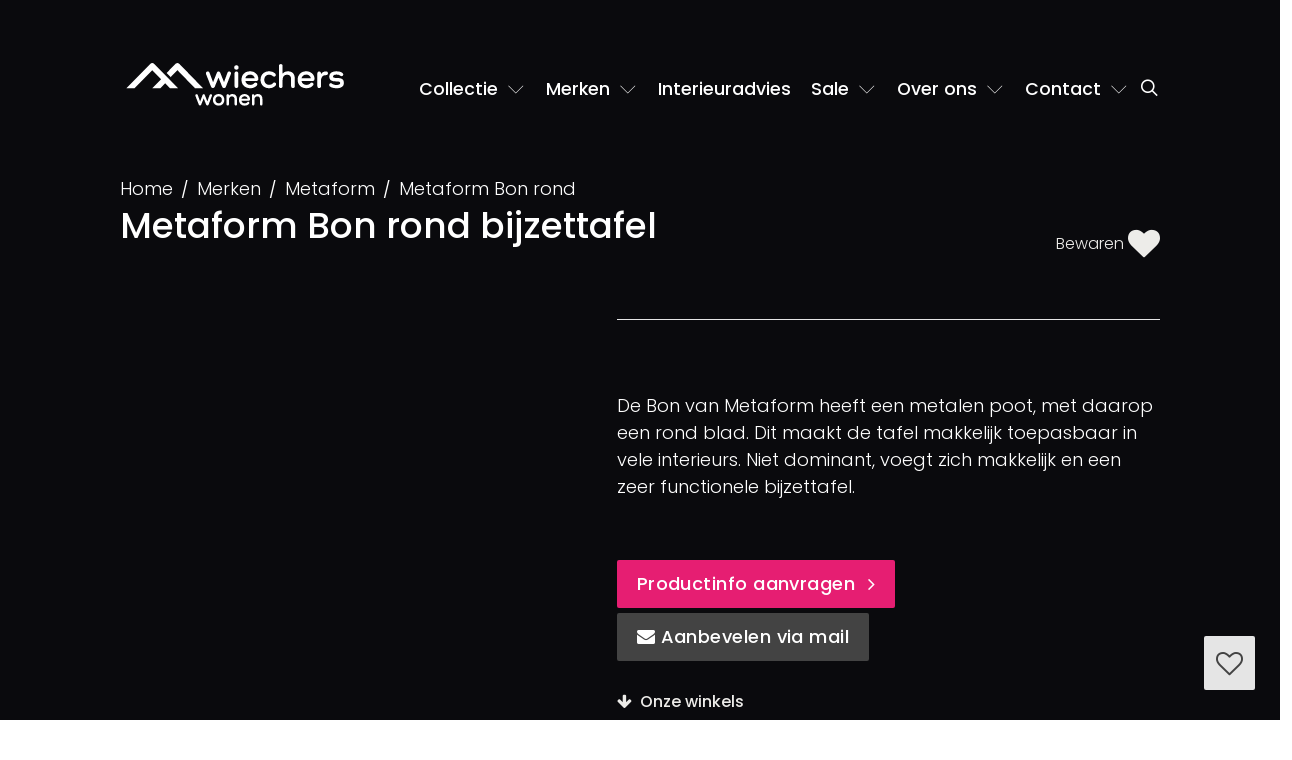

--- FILE ---
content_type: text/html; charset=UTF-8
request_url: https://www.wiecherswonen.nl/merken/metaform/metaform-bon-rond.html
body_size: 40161
content:
<!doctype html><html prefix="og: http://ogp.me/ns#" lang=nl><head><script>(function(w,d,s,l,i){w[l]=w[l]||[];w[l].push({'gtm.start':new Date().getTime(),event:'gtm.js'});var f=d.getElementsByTagName(s)[0],j=d.createElement(s);j.async=true;j.src="https://data.wiecherswonen.nl/5svglhwwa.js?"+i;f.parentNode.insertBefore(j,f);})(window,document,'script','dataLayer','cxjipa=aWQ9R1RNLVQ0V0pTS1M%3D&page=3');</script><title>Metaform Bon rond bijzettafel, Wiechers Wonen</title><meta charset=utf-8><link rel=canonical href="https://www.wiecherswonen.nl/merken/metaform/metaform-bon-rond.html" ><link rel=apple-touch-icon href="https://www.wiecherswonen.nl/file/img/icon/apple-touch-icon.png" sizes=180x180><link rel=icon href="https://www.wiecherswonen.nl/file/img/icon/favicon-32x32.png" sizes=32x32><link rel=icon href="https://www.wiecherswonen.nl/file/img/icon/favicon-16x16.png" sizes=16x16><link rel=mask-icon href="https://www.wiecherswonen.nl/file/img/icon/safari-pinned-tab.svg" color="#e61d72"><link rel=manifest href="/manifest.json" crossorigin=use-credentials><link rel="shortcut icon" href="https://www.wiecherswonen.nl/file/img/icon/favicon.ico" ><link rel=preconnect href="https://data.wiecherswonen.nl" ><link rel=prefetch href="https://cc.cdn.civiccomputing.com/9/cookieControl-9.x.min.js" ><meta name=viewport content="width=device-width, user-scalable=yes, shrink-to-fit=yes, initial-scale=1, minimum-scale=1"><meta name=theme-color content="#e61d72"><meta name=msapplication-TileColor content="#e61d72"><meta name=msapplication-config content="/file/img/icon/browserconfig.xml"><meta name="edit_url" content="merken/edit/2069.html"><meta name=keywords content="Metaform Bon rond bijzettafel, Metaform, bijzettafel"><meta name=description content="Metaform Bon rond ? Wiechers Wonen, interieuradviseurs in Ommen en Dwingeloo"><meta name="twitter:card" content=summary><meta property="og:locale" content=nl><meta property="og:title" content="Metaform Bon rond bijzettafel"><meta property="og:url" content="https://www.wiecherswonen.nl/merken/metaform/metaform-bon-rond.html"><meta property="og:description" content="Metaform Bon rond ? Wiechers Wonen, interieuradviseurs in Ommen en Dwingeloo"><meta property="og:image" content="https://www.wiecherswonen.nl/file/upload/gallery/3276/thumb.metaform-bon-rond-1210.jpg"><script defer src="//www.wiecherswonen.nl/file/cdn/ajax/libs/jquery/3.5.1/jquery.min.js"></script><script defer src="https://www.wiecherswonen.nl/file/min/a721c86c8c12bef77318782f1c5bb91a.js"></script><link href="/file/min/d7ceb450a5e2822ebbcddaf31f31cbe5.css" rel="prefetch"><noscript><style type="text/css">html body .no-js-hidden {display: none!important;}html body .no-js-block {display: block!important;}.js-only:before {background-color: #fff;}.js-only {opacity: 0.3;}html body .no-js-block,img[onload][style*=opacity],html body .js-enable:after,html body .js-only:after {opacity: 1!important;}</style></noscript><script type="application/ld+json">{"@context":"http://schema.org","@graph":[{"@type":"Product","name":"Metaform Bon rond bijzettafel","image":"https://www.wiecherswonen.nl/file/upload/gallery/3276/metaform-bon-rond-1210.jpg","description":"De Bon van Metaform heeft een metalen poot, met daarop een rond blad. Dit maakt de tafel makkelijk toepasbaar in vele interieurs. Niet dominant, voegt zich makkelijk en een zeer functionele bijzettafel.\n","sku":null,"brand":{"@type":"Brand","name":"Metaform"},"offers":{"@type":"Offer","url":"https://www.wiecherswonen.nlmerken/metaform/metaform-bon-rond","priceCurrency":"EUR","price":"0.00","availability":"https://schema.org/InStock","itemCondition":"https://schema.org/NewCondition"}},{"@type":"LocalBusiness","name":"Wiechers Wonen Dwingeloo","image":"https://www.wiecherswonen.nl/file/upload/logo.png","@id":"https://www.wiecherswonen.nl/","url":"https://www.wiecherswonen.nl/","telephone":"+31-521-591318","address":{"@type":"PostalAddress","streetAddress":"Brink 3","addressLocality":"Dwingeloo","postalCode":"7991 CG","addressCountry":"NL"},"geo":{"@type":"GeoCoordinates","latitude":52.834021,"longitude":6.371507},"openingHoursSpecification":[{"@type":"OpeningHoursSpecification","dayOfWeek":["Monday","Tuesday","Wednesday","Thursday","Friday","Saturday"],"opens":"10:00","closes":"17:30"},{"@type":"OpeningHoursSpecification","dayOfWeek":"Sunday","opens":"12:00","closes":"17:00"}],"sameAs":["https://www.facebook.com/wiecherswonen","https://www.instagram.com/wiecherswonen/"]},{"@type":"LocalBusiness","name":"Wiechers Wonen Ommen","url":"https://www.wiecherswonen.nl/","telephone":"+31-529-451245","address":{"@type":"PostalAddress","streetAddress":"Haarsweg 57","addressLocality":"Ommen","postalCode":"7731 HL","addressCountry":"NL"},"geo":{"@type":"GeoCoordinates","latitude":52.516836,"longitude":6.419547},"openingHoursSpecification":[{"@type":"OpeningHoursSpecification","dayOfWeek":["Monday","Tuesday","Wednesday","Thursday","Friday","Saturday"],"opens":"10:00","closes":"17:30"},{"@type":"OpeningHoursSpecification","dayOfWeek":"Sunday","opens":"12:00","closes":"17:00"}]}]}</script><style id="critical-path-css"> html{font-family:sans-serif;-ms-text-size-adjust:100%;-webkit-text-size-adjust:100%;}body{margin:0;}article,aside,details,figcaption,figure,footer,header,main,menu,nav,section,summary{display:block;}audio,canvas,progress,video{display:inline-block;}audio:not([controls]){display:none;height:0;}progress{vertical-align:baseline;}template,[hidden]{display:none;}a{background-color:transparent;font-weight:500;}a:active,a:hover{outline-width:0;}abbr[title]{border-bottom:none;text-decoration:underline;text-decoration:underline dotted;}b,strong{font-weight:inherit;}b,strong{font-weight:bolder;}dfn{font-style:italic;}mark{background-color:#ff0;color:#000;}small{font-size:80%;}sub,sup{font-size:75%;line-height:0;position:relative;vertical-align:baseline;}sub{bottom:-0.25em;}sup{top:-0.5em;}img{border-style:none;}svg:not(:root){overflow:hidden;}code,kbd,pre,samp{font-family:monospace,monospace;font-size:1em;}hr{-webkit-box-sizing:content-box;box-sizing:content-box;height:0;overflow:visible;}button,input,select,textarea{font:inherit;}optgroup{font-weight:bold;}button,input,select{overflow:visible;}button,input,select,textarea{margin:0;}button,select{text-transform:none;}button,[type="button"],[type="reset"],[type="submit"]{cursor:pointer;}[disabled]{cursor:default;}button,html [type="button"],[type="reset"],[type="submit"]{-webkit-appearance:button;}button::-moz-focus-inner,input::-moz-focus-inner{border:0;padding:0;}button:-moz-focusring,input:-moz-focusring{outline:1px dotted ButtonText;}fieldset{border:1px solid #c0c0c0;margin:0 2px;padding:0.35em 0.625em 0.75em;}legend{-webkit-box-sizing:border-box;box-sizing:border-box;color:inherit;display:table;max-width:100%;padding:0;white-space:normal;}textarea{overflow:auto;}[type="checkbox"],[type="radio"]{-webkit-box-sizing:border-box;box-sizing:border-box;padding:0;}[type="number"]::-webkit-inner-spin-button,[type="number"]::-webkit-outer-spin-button{height:auto;}[type="search"]{-webkit-appearance:textfield;}[type="search"]::-webkit-search-cancel-button,[type="search"]::-webkit-search-decoration{-webkit-appearance:none;}@media print{*,*::before,*::after,*::first-letter,*::first-line{text-shadow:none !important;-webkit-box-shadow:none !important;box-shadow:none !important;}a,a:visited{text-decoration:underline;}abbr[title]::after{content:" (" attr(title) ")";}pre,blockquote{border:1px solid #999;page-break-inside:avoid;}thead{display:table-header-group;}tr,img{page-break-inside:avoid;}p,h2,h3{orphans:3;widows:3;}h2,h3{page-break-after:avoid;}.navbar{display:none;}.btn > .caret,.dropup > .btn > .caret{border-top-color:#000 !important;}.tag{border:1px solid #000;}.table{border-collapse:collapse !important;}.table td,.table th{background-color:#fff !important;}.table-bordered th,.table-bordered td{border:1px solid #ddd !important;}}html{-webkit-box-sizing:border-box;box-sizing:border-box;}*,*::before,*::after{-webkit-box-sizing:inherit;box-sizing:inherit;}@-ms-viewport{width:device-width;}html{font-size:16px;-ms-overflow-style:scrollbar;-webkit-tap-highlight-color:transparent;}body{font-family:-apple-system,BlinkMacSystemFont,"Segoe UI",Roboto,"Helvetica Neue",Arial,sans-serif;font-size:1rem;line-height:1.5;}[tabindex="-1"]:focus{outline:none !important;}p{margin-top:0;margin-bottom:1rem;}abbr[title],abbr[data-original-title]{cursor:help;border-bottom:1px dotted #818a91;}address{margin-bottom:1rem;font-style:normal;line-height:inherit;}ol,ul,dl{margin-top:0;margin-bottom:1rem;}ol ol,ul ul,ol ul,ul ol{margin-bottom:0;}dt{font-weight:bold;}dd{margin-bottom:.5rem;margin-left:0;}blockquote{margin:0 0 1rem;}a{color:#E21D72;text-decoration:none;}a:focus,a:hover{color:#b3175a ;text-decoration:underline;}a:focus{outline:5px auto -webkit-focus-ring-color;outline-offset:-2px;}a:not([href]):not([tabindex]){color:inherit;text-decoration:none;}a:not([href]):not([tabindex]):focus,a:not([href]):not([tabindex]):hover{color:inherit;text-decoration:none;}a:not([href]):not([tabindex]):focus{outline:none;}pre{margin-top:0;margin-bottom:1rem;overflow:auto;}figure{margin:0;}img{vertical-align:middle;}[role="button"]{cursor:pointer;}a,area,button,[role="button"],input,label,select,summary,textarea{-ms-touch-action:manipulation;touch-action:manipulation;}table{border-collapse:collapse;background-color:transparent;}caption{padding-top:0.75rem;padding-bottom:0.75rem;color:#818a91;text-align:left;caption-side:bottom;}th{text-align:left;}label{display:inline-block;margin-bottom:.5rem;}button:focus{outline:1px dotted;outline:5px auto -webkit-focus-ring-color;}input,button,select,textarea{margin:0;line-height:inherit;border-radius:0;}input[type="radio"]:disabled,input[type="checkbox"]:disabled{cursor:not-allowed;}input[type="date"],input[type="time"],input[type="datetime-local"],input[type="month"]{-webkit-appearance:listbox;}textarea{resize:vertical;}fieldset{min-width:0;padding:0;margin:0;border:0;}legend{display:block;width:100%;padding:0;margin-bottom:.5rem;font-size:1.5rem;line-height:inherit;}input[type="search"]{-webkit-appearance:none;}output{display:inline-block;}[hidden]{display:none !important;}.display-1{font-size:6rem;font-weight:300;}.display-2{font-size:5.5rem;font-weight:300;}.display-3{font-size:4.5rem;font-weight:300;}.display-4{font-size:3.5rem;font-weight:300;}hr{margin-top:1rem;margin-bottom:1rem;border:0;border-top:1px solid rgba(8,8,8,0.1);}small,.small{font-size:80%;font-weight:normal;}mark,.mark{padding:0.2em;background-color:#fcf8e3;}.list-unstyled{padding-left:0;list-style:none;}.list-inline{padding-left:0;list-style:none;}.list-inline-item{display:inline-block;}.list-inline-item:not(:last-child){margin-right:5px;}.initialism{font-size:90%;text-transform:uppercase;}.blockquote{padding:0.5rem 1rem;margin-bottom:1rem;font-size:1.25rem;border-left:0.25rem solid #eceeef;}.blockquote-footer{display:block;font-size:80%;color:#818a91;}.blockquote-footer::before{content:"\2014 \00A0";}.blockquote-reverse{padding-right:1rem;padding-left:0;text-align:right;border-right:0.25rem solid #eceeef;border-left:0;}.blockquote-reverse .blockquote-footer::before{content:"";}.blockquote-reverse .blockquote-footer::after{content:"\00A0 \2014";}dl.row > dd + dt{clear:left;}main img,.img-fluid,.thumbnail img,.carousel-inner > .carousel-item > img,.carousel-inner > .carousel-item > a > img{display:block;max-width:100%;height:auto;}.img-cover{object-fit:cover;}@media screen and (-ms-high-contrast:active),(-ms-high-contrast:none){.img-cover.h-100.w-100{height:auto!important;}}.img-rounded{border-radius:0.3rem;}.img-thumbnail{padding:0.25rem;background-color:#fff;border:1px solid #ddd;border-radius:0.25rem;-webkit-transition:all .2s ease-in-out;-o-transition:all .2s ease-in-out;transition:all .2s ease-in-out;display:inline-block;max-width:100%;height:auto;}.img-circle{border-radius:50%;}.figure{display:inline-block;}.figure-img{margin-bottom:0.5rem;line-height:1;}.figure-caption{font-size:90%;color:#818a91;}code,kbd,pre,samp{font-family:Menlo,Monaco,Consolas,"Liberation Mono","Courier New",monospace;}code{padding:0.2rem 0.4rem;font-size:90%;color:#bd4147;background-color:#f7f7f9;border-radius:0.25rem;}kbd{padding:0.2rem 0.4rem;font-size:90%;color:#fff;background-color:#333;border-radius:0.2rem;}kbd kbd{padding:0;font-size:100%;font-weight:bold;}pre{display:block;margin-top:0;margin-bottom:1rem;font-size:90%;color:#373a3c;}pre code{padding:0;font-size:inherit;color:inherit;background-color:transparent;border-radius:0;}.pre-scrollable{max-height:340px;overflow-y:scroll;}.container{margin-left:auto;margin-right:auto;padding-left:20px;padding-right:20px;}.clearfix::after{display:block;clear:both;content:"";}.container::after{content:"";display:table;clear:both;}.container-fluid{margin-left:auto;margin-right:auto;padding-left:12px;padding-right:12px;}.container-fluid::after{content:"";display:table;clear:both;}@media (min-width:992px){.container-fluid{padding-left:1.5rem;padding-right:1.5rem;}.container{padding-left:3.75rem;padding-right:3.75rem;}}@media (min-width:1200px){.container-fluid{padding-left:3.5rem;padding-right:3.5rem;}.container{padding-left:7.5rem;padding-right:7.5rem;}}:root{--bs-gutter-x:1.5rem;}.row{margin-right:calc(var(--bs-gutter-x) * -.5);margin-left:calc(var(--bs-gutter-x) * -.5);display:flex;flex-wrap:wrap;}.row::after{content:"";display:table;clear:both;}.col-xs-1,.col-xs-2,.col-xs-3,.col-xs-4,.col-xs-5,.col-xs-6,.col-xs-7,.col-xs-8,.col-xs-9,.col-xs-10,.col-xs-11,.col-xs-12,.col-sm-1,.col-sm-2,.col-sm-3,.col-sm-4,.col-sm-5,.col-sm-6,.col-sm-7,.col-sm-8,.col-sm-9,.col-sm-10,.col-sm-11,.col-sm-12,.col-md-1,.col-md-2,.col-md-3,.col-md-4,.col-md-5,.col-md-6,.col-md-7,.col-md-8,.col-md-9,.col-md-10,.col-md-11,.col-md-12,.col-lg-1,.col-lg-2,.col-lg-3,.col-lg-4,.col-lg-5,.col-lg-6,.col-lg-7,.col-lg-8,.col-lg-9,.col-lg-10,.col-lg-11,.col-lg-12,.col-xl-1,.col-xl-2,.col-xl-3,.col-xl-4,.col-xl-5,.col-xl-6,.col-xl-7,.col-xl-8,.col-xl-9,.col-xl-10,.col-xl-11,.col-xl-12{position:relative;min-height:1px;padding-right:calc(var(--bs-gutter-x) * .5);padding-left:calc(var(--bs-gutter-x) * .5);}.gx-0{--bs-gutter-x:0;}.gx-1{--bs-gutter-x:0.25rem;}.gx-3{--bs-gutter-x:1rem;}.gx-4{--bs-gutter-x:2rem;}@media (min-width:1200px){.gx-5{--bs-gutter-x:5rem;}.gx-7{--bs-gutter-x:7rem;}}.col-xs-1{float:left;width:8.333333%;}.col-xs-2{float:left;width:16.666667%;}.col-xs-3{float:left;width:25%;}.col-xs-4{float:left;width:33.333333%;}.col-xs-5{float:left;width:41.666667%;}.col-xs-6{float:left;width:50%;}.col-xs-7{float:left;width:58.333333%;}.col-xs-8{float:left;width:66.666667%;}.col-xs-9{float:left;width:75%;}.col-xs-10{float:left;width:83.333333%;}.col-xs-11{float:left;width:91.666667%;}.col-xs-12{float:left;width:100%;}.pull-xs-0{right:auto;}.pull-xs-1{right:8.333333%;}.pull-xs-2{right:16.666667%;}.pull-xs-3{right:25%;}.pull-xs-4{right:33.333333%;}.pull-xs-5{right:41.666667%;}.pull-xs-6{right:50%;}.pull-xs-7{right:58.333333%;}.pull-xs-8{right:66.666667%;}.pull-xs-9{right:75%;}.pull-xs-10{right:83.333333%;}.pull-xs-11{right:91.666667%;}.pull-xs-12{right:100%;}.push-xs-0{left:auto;}.push-xs-1{left:8.333333%;}.push-xs-2{left:16.666667%;}.push-xs-3{left:25%;}.push-xs-4{left:33.333333%;}.push-xs-5{left:41.666667%;}.push-xs-6{left:50%;}.push-xs-7{left:58.333333%;}.push-xs-8{left:66.666667%;}.push-xs-9{left:75%;}.push-xs-10{left:83.333333%;}.push-xs-11{left:91.666667%;}.push-xs-12{left:100%;}.offset-xs-1{margin-left:8.333333%;}.offset-xs-2{margin-left:16.666667%;}.offset-xs-3{margin-left:25%;}.offset-xs-4{margin-left:33.333333%;}.offset-xs-5{margin-left:41.666667%;}.offset-xs-6{margin-left:50%;}.offset-xs-7{margin-left:58.333333%;}.offset-xs-8{margin-left:66.666667%;}.offset-xs-9{margin-left:75%;}.offset-xs-10{margin-left:83.333333%;}.offset-xs-11{margin-left:91.666667%;}@media (min-width:544px){.col-sm-1{float:left;width:8.333333%;}.col-sm-2{float:left;width:16.666667%;}.col-sm-3{float:left;width:25%;}.col-sm-4{float:left;width:33.333333%;}.col-sm-5{float:left;width:41.666667%;}.col-sm-6{float:left;width:50%;}.col-sm-7{float:left;width:58.333333%;}.col-sm-8{float:left;width:66.666667%;}.col-sm-9{float:left;width:75%;}.col-sm-10{float:left;width:83.333333%;}.col-sm-11{float:left;width:91.666667%;}.col-sm-12{float:left;width:100%;}.pull-sm-0{right:auto;}.pull-sm-1{right:8.333333%;}.pull-sm-2{right:16.666667%;}.pull-sm-3{right:25%;}.pull-sm-4{right:33.333333%;}.pull-sm-5{right:41.666667%;}.pull-sm-6{right:50%;}.pull-sm-7{right:58.333333%;}.pull-sm-8{right:66.666667%;}.pull-sm-9{right:75%;}.pull-sm-10{right:83.333333%;}.pull-sm-11{right:91.666667%;}.pull-sm-12{right:100%;}.push-sm-0{left:auto;}.push-sm-1{left:8.333333%;}.push-sm-2{left:16.666667%;}.push-sm-3{left:25%;}.push-sm-4{left:33.333333%;}.push-sm-5{left:41.666667%;}.push-sm-6{left:50%;}.push-sm-7{left:58.333333%;}.push-sm-8{left:66.666667%;}.push-sm-9{left:75%;}.push-sm-10{left:83.333333%;}.push-sm-11{left:91.666667%;}.push-sm-12{left:100%;}.offset-sm-0{margin-left:0%;}.offset-sm-1{margin-left:8.333333%;}.offset-sm-2{margin-left:16.666667%;}.offset-sm-3{margin-left:25%;}.offset-sm-4{margin-left:33.333333%;}.offset-sm-5{margin-left:41.666667%;}.offset-sm-6{margin-left:50%;}.offset-sm-7{margin-left:58.333333%;}.offset-sm-8{margin-left:66.666667%;}.offset-sm-9{margin-left:75%;}.offset-sm-10{margin-left:83.333333%;}.offset-sm-11{margin-left:91.666667%;}}@media (min-width:768px){.col-md-1{float:left;width:8.333333%;}.col-md-2{float:left;width:16.666667%;}.col-md-3{float:left;width:25%;}.col-md-4{float:left;width:33.333333%;}.col-md-5{float:left;width:41.666667%;}.col-md-6{float:left;width:50%;}.col-md-7{float:left;width:58.333333%;}.col-md-8{float:left;width:66.666667%;}.col-md-9{float:left;width:75%;}.col-md-10{float:left;width:83.333333%;}.col-md-11{float:left;width:91.666667%;}.col-md-12{float:left;width:100%;}.pull-md-0{right:auto;}.pull-md-1{right:8.333333%;}.pull-md-2{right:16.666667%;}.pull-md-3{right:25%;}.pull-md-4{right:33.333333%;}.pull-md-5{right:41.666667%;}.pull-md-6{right:50%;}.pull-md-7{right:58.333333%;}.pull-md-8{right:66.666667%;}.pull-md-9{right:75%;}.pull-md-10{right:83.333333%;}.pull-md-11{right:91.666667%;}.pull-md-12{right:100%;}.push-md-0{left:auto;}.push-md-1{left:8.333333%;}.push-md-2{left:16.666667%;}.push-md-3{left:25%;}.push-md-4{left:33.333333%;}.push-md-5{left:41.666667%;}.push-md-6{left:50%;}.push-md-7{left:58.333333%;}.push-md-8{left:66.666667%;}.push-md-9{left:75%;}.push-md-10{left:83.333333%;}.push-md-11{left:91.666667%;}.push-md-12{left:100%;}.offset-md-0{margin-left:0%;}.offset-md-1{margin-left:8.333333%;}.offset-md-2{margin-left:16.666667%;}.offset-md-3{margin-left:25%;}.offset-md-4{margin-left:33.333333%;}.offset-md-5{margin-left:41.666667%;}.offset-md-6{margin-left:50%;}.offset-md-7{margin-left:58.333333%;}.offset-md-8{margin-left:66.666667%;}.offset-md-9{margin-left:75%;}.offset-md-10{margin-left:83.333333%;}.offset-md-11{margin-left:91.666667%;}}@media (min-width:992px){.col-lg-1{float:left;width:8.333333%;}.col-lg-2{float:left;width:16.666667%;}.col-lg-3{float:left;width:25%;}.col-lg-4{float:left;width:33.333333%;}.col-lg-5{float:left;width:41.666667%;}.col-lg-6{float:left;width:50%;}.col-lg-7{float:left;width:58.333333%;}.col-lg-8{float:left;width:66.666667%;}.col-lg-9{float:left;width:75%;}.col-lg-10{float:left;width:83.333333%;}.col-lg-11{float:left;width:91.666667%;}.col-lg-12{float:left;width:100%;}.pull-lg-0{right:auto;}.pull-lg-1{right:8.333333%;}.pull-lg-2{right:16.666667%;}.pull-lg-3{right:25%;}.pull-lg-4{right:33.333333%;}.pull-lg-5{right:41.666667%;}.pull-lg-6{right:50%;}.pull-lg-7{right:58.333333%;}.pull-lg-8{right:66.666667%;}.pull-lg-9{right:75%;}.pull-lg-10{right:83.333333%;}.pull-lg-11{right:91.666667%;}.pull-lg-12{right:100%;}.push-lg-0{left:auto;}.push-lg-1{left:8.333333%;}.push-lg-2{left:16.666667%;}.push-lg-3{left:25%;}.push-lg-4{left:33.333333%;}.push-lg-5{left:41.666667%;}.push-lg-6{left:50%;}.push-lg-7{left:58.333333%;}.push-lg-8{left:66.666667%;}.push-lg-9{left:75%;}.push-lg-10{left:83.333333%;}.push-lg-11{left:91.666667%;}.push-lg-12{left:100%;}.offset-lg-0{margin-left:0%;}.offset-lg-1{margin-left:8.333333%;}.offset-lg-2{margin-left:16.666667%;}.offset-lg-3{margin-left:25%;}.offset-lg-4{margin-left:33.333333%;}.offset-lg-5{margin-left:41.666667%;}.offset-lg-6{margin-left:50%;}.offset-lg-7{margin-left:58.333333%;}.offset-lg-8{margin-left:66.666667%;}.offset-lg-9{margin-left:75%;}.offset-lg-10{margin-left:83.333333%;}.offset-lg-11{margin-left:91.666667%;}}@media (min-width:1200px){.col-xl-1{float:left;width:8.333333%;}.col-xl-2{float:left;width:16.666667%;}.col-xl-3{float:left;width:25%;}.col-xl-4{float:left;width:33.333333%;}.col-xl-5{float:left;width:41.666667%;}.col-xl-6{float:left;width:50%;}.col-xl-7{float:left;width:58.333333%;}.col-xl-8{float:left;width:66.666667%;}.col-xl-9{float:left;width:75%;}.col-xl-10{float:left;width:83.333333%;}.col-xl-11{float:left;width:91.666667%;}.col-xl-12{float:left;width:100%;}.pull-xl-0{right:auto;}.pull-xl-1{right:8.333333%;}.pull-xl-2{right:16.666667%;}.pull-xl-3{right:25%;}.pull-xl-4{right:33.333333%;}.pull-xl-5{right:41.666667%;}.pull-xl-6{right:50%;}.pull-xl-7{right:58.333333%;}.pull-xl-8{right:66.666667%;}.pull-xl-9{right:75%;}.pull-xl-10{right:83.333333%;}.pull-xl-11{right:91.666667%;}.pull-xl-12{right:100%;}.push-xl-0{left:auto;}.push-xl-1{left:8.333333%;}.push-xl-2{left:16.666667%;}.push-xl-3{left:25%;}.push-xl-4{left:33.333333%;}.push-xl-5{left:41.666667%;}.push-xl-6{left:50%;}.push-xl-7{left:58.333333%;}.push-xl-8{left:66.666667%;}.push-xl-9{left:75%;}.push-xl-10{left:83.333333%;}.push-xl-11{left:91.666667%;}.push-xl-12{left:100%;}.offset-xl-0{margin-left:0%;}.offset-xl-1{margin-left:8.333333%;}.offset-xl-2{margin-left:16.666667%;}.offset-xl-3{margin-left:25%;}.offset-xl-4{margin-left:33.333333%;}.offset-xl-5{margin-left:41.666667%;}.offset-xl-6{margin-left:50%;}.offset-xl-7{margin-left:58.333333%;}.offset-xl-8{margin-left:66.666667%;}.offset-xl-9{margin-left:75%;}.offset-xl-10{margin-left:83.333333%;}.offset-xl-11{margin-left:91.666667%;}}.form-control{display:block;width:100%;padding:0.375rem 0.75rem;font-size:1rem;line-height:1.5;color:#434343;background-color:#FFFFFF;background-clip:padding-box;border:1px solid #AAA9A9;border-radius:0.25rem;transition:border-color 0.15s ease-in-out,box-shadow 0.15s ease-in-out;}.form-control::-ms-expand{background-color:transparent;border:0;}.form-control:focus{color:#55595c;background-color:#fff;border-color:#66afe9;outline:none;}.form-control::-webkit-input-placeholder{color:#999;opacity:1;}.form-control::-moz-placeholder{color:#999;opacity:1;}.form-control:-ms-input-placeholder{color:#999;opacity:1;}.form-control::placeholder{color:#999;opacity:1;}.form-control:disabled,.form-control[readonly]{background-color:#eceeef;opacity:1;}.form-control:disabled{cursor:not-allowed;}select.form-control:focus::-ms-value{color:#55595c;background-color:#fff;}.form-control-file,.form-control-range{display:block;}.form-group{margin-bottom:1rem;}.form-text{display:block;margin-top:0.25rem;}.btn{display:inline-block;font-weight:normal;line-height:1.25;white-space:nowrap;vertical-align:middle;cursor:pointer;-webkit-user-select:none;-moz-user-select:none;-ms-user-select:none;user-select:none;border:1px solid transparent;padding:0.5rem 1rem;font-size:1rem;border-radius:0.25rem;}.btn:focus,.btn.focus,.btn:active:focus,.btn:active.focus,.btn.active:focus,.btn.active.focus{outline:5px auto -webkit-focus-ring-color;outline-offset:-2px;}.btn:focus,.btn:hover{text-decoration:none;}.btn.focus{text-decoration:none;}.btn:active,.btn.active{background-image:none;outline:0;}.btn.disabled,.btn:disabled{cursor:not-allowed;opacity:.65;}a.btn.disabled,fieldset[disabled] a.btn{pointer-events:none;}.custom-control{position:relative;display:inline;padding-left:1.5rem;cursor:pointer;}.custom-control + .custom-control{margin-left:1rem;}.custom-control-input{position:absolute;z-index:-1;opacity:0;}.custom-control-input:checked ~ .custom-control-indicator{color:#fff;background-color:#0074d9;}.custom-control-input:focus ~ .custom-control-indicator{-webkit-box-shadow:0 0 0 0.075rem #fff,0 0 0 0.2rem #0074d9;box-shadow:0 0 0 0.075rem #fff,0 0 0 0.2rem #0074d9;}.custom-control-input:active ~ .custom-control-indicator{color:#fff;background-color:#84c6ff;}.custom-control-input:disabled ~ .custom-control-indicator{cursor:not-allowed;background-color:#eee;}.custom-control-input:disabled ~ .custom-control-description{color:#767676;cursor:not-allowed;}.custom-control-indicator{position:absolute;top:.0625rem;left:0;display:block;width:1rem;height:1rem;pointer-events:none;-webkit-user-select:none;-moz-user-select:none;-ms-user-select:none;user-select:none;background-color:#ddd;background-repeat:no-repeat;background-position:center center;-webkit-background-size:50% 50%;background-size:50% 50%;}.custom-checkbox .custom-control-indicator{border-radius:0.25rem;}.custom-checkbox .custom-control-input:checked ~ .custom-control-indicator{background-image:url("data:image/svg+xml;charset=utf8,%3Csvg xmlns='http://www.w3.org/2000/svg' viewBox='0 0 8 8'%3E%3Cpath fill='%23fff' d='M6.564.75l-3.59 3.612-1.538-1.55L0 4.26 2.974 7.25 8 2.193z'/%3E%3C/svg%3E");}.custom-checkbox .custom-control-input:indeterminate ~ .custom-control-indicator{background-color:#0074d9;background-image:url("data:image/svg+xml;charset=utf8,%3Csvg xmlns='http://www.w3.org/2000/svg' viewBox='0 0 4 4'%3E%3Cpath stroke='%23fff' d='M0 2h4'/%3E%3C/svg%3E");}.custom-radio .custom-control-indicator{border-radius:50%;}.custom-radio .custom-control-input:checked ~ .custom-control-indicator{background-image:url("data:image/svg+xml;charset=utf8,%3Csvg xmlns='http://www.w3.org/2000/svg' viewBox='-4 -4 8 8'%3E%3Ccircle r='3' fill='%23fff'/%3E%3C/svg%3E");}.custom-controls-stacked .custom-control{display:inline;}.custom-controls-stacked .custom-control::after{display:block;margin-bottom:0.25rem;content:"";}.custom-controls-stacked .custom-control + .custom-control{margin-left:0;}.custom-select{display:inline-block;max-width:100%;padding-right:1.75rem;padding-right:0.75rem \9;color:#55595c;vertical-align:middle;background:#fff url("data:image/svg+xml;charset=utf8,%3Csvg xmlns='http://www.w3.org/2000/svg' viewBox='0 0 4 5'%3E%3Cpath fill='%23333' d='M2 0L0 2h4zm0 5L0 3h4z'/%3E%3C/svg%3E") no-repeat right 0.75rem center;background-image:none \9;-webkit-background-size:8px 10px;background-size:8px 10px;border:1px solid rgba(0,0,0,0.15);border-radius:0.25rem;-moz-appearance:none;-webkit-appearance:none;}.custom-select:focus{border-color:#51a7e8;outline:none;}.custom-select:focus::-ms-value{color:#55595c;background-color:#fff;}.custom-select:disabled{color:#818a91;cursor:not-allowed;background-color:#eceeef;}.custom-select::-ms-expand{opacity:0;}.custom-select-sm{padding-top:0.375rem;padding-bottom:0.375rem;font-size:75%;}.custom-file{position:relative;display:inline-block;max-width:100%;height:2.5rem;cursor:pointer;}.custom-file-input{min-width:14rem;max-width:100%;margin:0;filter:alpha(opacity=0);opacity:0;}.custom-file-control{position:absolute;top:0;right:0;left:0;z-index:5;height:2.5rem;padding:0.5rem 1rem;line-height:1.5;color:#555;-webkit-user-select:none;-moz-user-select:none;-ms-user-select:none;user-select:none;background-color:#fff;border:1px solid #ddd;border-radius:0.25rem;}.custom-file-control:lang(en)::after{content:"Choose file...";}.custom-file-control::before{position:absolute;top:-1px;right:-1px;bottom:-1px;z-index:6;display:block;height:2.5rem;padding:0.5rem 1rem;line-height:1.5;color:#555;background-color:#eee;border:1px solid #ddd;border-radius:0 0.25rem 0.25rem 0;}.custom-file-control:lang(en)::before{content:"Browse";}.page-link{position:relative;float:left;padding:0.5rem 0.75rem;margin-left:-1px;color:#0275d8;text-decoration:none;background-color:#fff;border:1px solid #ddd;}.page-link:focus,.page-link:hover{color:#014c8c;background-color:#eceeef;border-color:#ddd;}.alert{margin-bottom:1rem;border:none;border-radius:0;padding:0.75rem;}.alert-heading{color:inherit;}.alert-link{font-weight:bold;}.alert-dismissible{padding-right:2rem;}.alert-dismissible .close{position:relative;top:-.125rem;right:-1rem;color:inherit;}.alert-light{background-color:#F6F6F6;}.alert-success{background-color:#dff0d8;border-color:#d0e9c6;color:#3c763d;}.alert-success hr{border-top-color:#c1e2b3;}.alert-success .alert-link{color:#2b542c;}.alert-info{background-color:#d9edf7;border-color:#bcdff1;color:#31708f;}.alert-info hr{border-top-color:#a6d5ec;}.alert-info .alert-link{color:#245269;}.alert-warning{background-color:#fcf8e3;border-color:#faf2cc;color:#8a6d3b;}.alert-warning hr{border-top-color:#f7ecb5;}.alert-warning .alert-link{color:#66512c;}.alert-danger{background-color:#f2dede;border-color:#ebcccc;color:#a94442;}.alert-danger hr{border-top-color:#e4b9b9;}.alert-danger .alert-link{color:#843534;}.embed-responsive{position:relative;display:block;height:0;padding:0;overflow:hidden;}.embed-responsive .embed-responsive-item,.embed-responsive iframe,.embed-responsive embed,.embed-responsive object,.embed-responsive video{position:absolute;top:0;bottom:0;left:0;width:100%;height:100%;border:0;}.embed-responsive-21by9{padding-bottom:42.857143%;}.embed-responsive-16by9{padding-bottom:56.25%;}.embed-responsive-4by3{padding-bottom:75%;}.embed-responsive-1by1{padding-bottom:100%;}.close{float:right;font-size:1.5rem;font-weight:bold;line-height:1;color:#000;text-shadow:0 1px 0 #fff;opacity:.2;}.close:focus,.close:hover{color:#000;text-decoration:none;cursor:pointer;opacity:.5;}button.close{padding:0;cursor:pointer;background:transparent;border:0;-webkit-appearance:none;}.modal-open{overflow:hidden;}.modal{position:fixed;top:0;right:0;bottom:0;left:0;z-index:1050;display:none;overflow:hidden;outline:0;-webkit-overflow-scrolling:touch;}.modal.fade .modal-dialog{-webkit-transition:-webkit-transform .3s ease-out;transition:-webkit-transform .3s ease-out;-o-transition:-o-transform .3s ease-out;transition:transform .3s ease-out;transition:transform .3s ease-out,-webkit-transform .3s ease-out,-o-transform .3s ease-out;-webkit-transform:translate(0,-25%);-ms-transform:translate(0,-25%);-o-transform:translate(0,-25%);transform:translate(0,-25%);}.modal.in .modal-dialog{-webkit-transform:translate(0,0);-ms-transform:translate(0,0);-o-transform:translate(0,0);transform:translate(0,0);}.modal-open .modal{overflow-x:hidden;overflow-y:auto;}.modal-dialog{position:relative;width:auto;margin:10px;}.modal-content{position:relative;background-color:#fff;-webkit-background-clip:padding-box;background-clip:padding-box;border:1px solid rgba(0,0,0,0.2);border-radius:0.3rem;outline:0;}.modal-backdrop{position:fixed;top:0;right:0;bottom:0;left:0;z-index:1040;background-color:#000;}.modal-backdrop.fade{opacity:0;}.modal-backdrop.in{opacity:0.5;}.modal-header{padding:15px;border-bottom:1px solid #e5e5e5;}.modal-header::after{content:"";display:table;clear:both;}.modal-header .close{margin-top:-2px;}.modal-title{margin:0;line-height:1.5;}.modal-body{position:relative;padding:15px;}.modal-footer{padding:15px;text-align:right;border-top:1px solid #e5e5e5;}.modal-footer::after{content:"";display:table;clear:both;}.modal-scrollbar-measure{position:absolute;top:-9999px;width:50px;height:50px;overflow:scroll;}@media (min-width:544px){.modal-dialog{max-width:600px;margin:30px auto;}.modal-sm{max-width:300px;}}@media (min-width:992px){.modal-lg{max-width:900px;}}.d-none{display:none !important;}.d-inline{display:inline !important;}.d-inline-block{display:inline-block !important;}.d-block{display:block !important;}.d-table{display:table !important;}.d-table-row{display:table-row !important;}.d-table-cell{display:table-cell !important;}.d-flex-column{flex-direction:column;}.d-flex-column,.d-flex{display:-ms-flexbox !important;display:flex !important;}.align-items-end{align-items:flex-end;}.align-items-center{align-items:center;}.align-items-start{align-items:flex-start;}.justify-content-center{justify-content:center;}.justify-content-flex-end{justify-content:flex-end;}.justify-content-space-between{justify-content:space-between;}.d-inline-flex{display:-ms-inline-flexbox !important;display:inline-flex !important;}.pull-xs-left{float:left !important;}.pull-xs-right{float:right !important;}.pull-xs-none{float:none !important;}@media (min-width:544px){.pull-sm-left{float:left !important;}.pull-sm-right{float:right !important;}.pull-sm-none{float:none !important;}}@media (min-width:768px){.pull-md-left{float:left !important;}.pull-md-right{float:right !important;}.pull-md-none{float:none !important;}.align-items-md-end{align-items:flex-end;}.align-items-md-center{align-items:center;}.align-items-md-start{align-items:flex-start;}}@media (min-width:992px){.pull-lg-left{float:left !important;}.pull-lg-right{float:right !important;}.pull-lg-none{float:none !important;}}@media (min-width:1200px){.pull-xl-left{float:left !important;}.pull-xl-right{float:right !important;}.pull-xl-none{float:none !important;}}.fixed-top{position:fixed;top:0;right:0;left:0;z-index:1030;}.sr-only{position:absolute;width:1px;height:1px;padding:0;margin:-1px;overflow:hidden;clip:rect(0,0,0,0);border:0;}.sr-only-focusable:active,.sr-only-focusable:focus{position:static;width:auto;height:auto;margin:0;overflow:visible;clip:auto;}.w-25{width:25% !important;}.w-50{width:50% !important;}.w-75{width:75% !important;}.w-100{width:100% !important;}.w-auto{width:auto !important;}.h-25{height:25% !important;}.h-50{height:50% !important;}.h-75{height:75% !important;}.h-100{height:100% !important;}.h-auto{height:auto !important;}.mw-100{max-width:100% !important;}.mh-100{max-height:100% !important;}.pos-f-t{position:fixed;top:0;right:0;left:0;z-index:1030;}.text-justify{text-align:justify !important;}.text-nowrap{white-space:nowrap !important;}.text-truncate{overflow:hidden;text-overflow:ellipsis;white-space:nowrap;}.text-xs-left{text-align:left !important;}.text-xs-right{text-align:right !important;}.text-xs-center{text-align:center !important;}@media (min-width:544px){.text-sm-left{text-align:left !important;}.text-sm-right{text-align:right !important;}.text-sm-center{text-align:center !important;}}@media (min-width:768px){.text-md-left{text-align:left !important;}.text-md-right{text-align:right !important;}.text-md-center{text-align:center !important;}}@media (min-width:992px){.text-lg-left{text-align:left !important;}.text-lg-right{text-align:right !important;}.text-lg-center{text-align:center !important;}}@media (min-width:1200px){.text-xl-left{text-align:left !important;}.text-xl-right{text-align:right !important;}.text-xl-center{text-align:center !important;}}.text-lowercase{text-transform:lowercase !important;}.text-uppercase{text-transform:uppercase !important;}.text-capitalize{text-transform:capitalize !important;}.font-weight-light{font-weight:300 !important;}.font-weight-normal{font-weight:normal !important;}.font-weight-medium{font-weight:500 !important;}.font-weight-semi-bold{font-weight:600 !important;}.font-weight-bold{font-weight:bold !important;}.font-italic{font-style:italic !important;}.text-muted{color:#818a91 !important;}a.text-muted:focus,a.text-muted:hover{color:#687077 !important;}.text-primary{color:#E61E72 !important;}a.text-primary:focus,a.text-primary:hover{color:#E0005E !important;}.text-success{color:#5cb85c !important;}a.text-success:focus,a.text-success:hover{color:#449d44 !important;}.text-info{color:#5bc0de !important;}a.text-info:focus,a.text-info:hover{color:#31b0d5 !important;}.text-warning{color:#f0ad4e !important;}a.text-warning:focus,a.text-warning:hover{color:#ec971f !important;}.text-danger{color:#d9534f !important;}a.text-danger:focus,a.text-danger:hover{color:#c9302c !important;}.text-tint{color:#EDECE9 !important;}.text-hide{font:0/0 a;color:transparent;text-shadow:none;background-color:transparent;border:0;}.opacity-0{opacity:0!important;}.invisible{visibility:hidden !important;}.hidden,.hidden-xs-up{display:none !important;}@media (max-width:543px){.hidden-xs-down{display:none !important;}}@media (min-width:544px){.hidden-sm-up{display:none !important;}}@media (max-width:767px){.hidden-sm-down{display:none !important;}}@media (min-width:768px){.hidden-md-up{display:none !important;}}@media (max-width:991px){.hidden-md-down{display:none !important;}}@media (min-width:992px){.hidden-lg-up{display:none !important;}}@media (max-width:1199px){.hidden-lg-down{display:none !important;}}@media (min-width:1200px){.hidden-xl-up{display:none !important;}}.hidden-xl-down{display:none !important;}.visible-print-block{display:none !important;}@media print{.visible-print-block{display:block !important;}}.visible-print-inline{display:none !important;}@media print{.visible-print-inline{display:inline !important;}}.visible-print-inline-block{display:none !important;}@media print{.visible-print-inline-block{display:inline-block !important;}}@media print{.hidden-print{display:none !important;}}.card{border:none;border-radius:0;display:block;}.card{position:relative;display:flex;flex-direction:column;min-width:0;word-wrap:break-word;background-color:#FFFFFF;background-clip:border-box;border:1px solid rgba(8,8,8,0.125);border-radius:0.25rem;}.card-body{flex:1 1 auto;padding:1.25rem;}.popover{position:absolute;top:0;left:0;z-index:1060;display:block;font-family:sans-serif;font-style:normal;font-weight:400;line-height:1.5;text-decoration:none;text-shadow:none;text-transform:none;letter-spacing:normal;word-break:normal;word-spacing:normal;white-space:normal;line-break:auto;word-wrap:break-word;background-color:#FFFFFF;background-clip:padding-box;border:1px solid rgba(8,8,8,0.2);border-radius:0.3rem;}.dropdown-menu{position:absolute;top:100%;left:0;z-index:1000;display:none;float:left;min-width:10rem;padding:0.5rem 0;margin:0.125rem 0 0;color:#222222;text-align:left;list-style:none;background-color:#FFFFFF;background-clip:padding-box;border:1px solid rgba(8,8,8,0.15);border-radius:0.25rem;}.dropup,.dropdown{position:relative;}.help-block{display:block;margin-top:5px;margin-bottom:10px;color:#737373;}.form-control-feedback{margin-top:0.25rem;}.form-control-success,.form-control-warning,.form-control-danger{padding-right:2.25rem;background-repeat:no-repeat;background-position:center right 0.625rem;-webkit-background-size:1.25rem 1.25rem;background-size:1.25rem 1.25rem;}.has-success .input-group-addon,.has-success .form-control-feedback,.has-success .form-control-label,.has-success .form-check-label,.has-success .form-check-inline,.has-success .custom-control,.has-success .help-block{color:#5cb85c;}.has-success .input-group-addon,.has-success .form-control{border-color:#5cb85c;}.has-success .input-group-addon{background-color:#eaf6ea;}.has-success .form-control-success{background-image:url("data:image/svg+xml;charset=utf8,%3Csvg xmlns='http://www.w3.org/2000/svg' viewBox='0 0 8 8'%3E%3Cpath fill='%235cb85c' d='M2.3 6.73L.6 4.53c-.4-1.04.46-1.4 1.1-.8l1.1 1.4 3.4-3.8c.6-.63 1.6-.27 1.2.7l-4 4.6c-.43.5-.8.4-1.1.1z'/%3E%3C/svg%3E");}.has-warning .input-group-addon,.has-warning .form-control-feedback,.has-warning .form-control-label,.has-warning .form-check-label,.has-warning .form-check-inline,.has-warning .custom-control,.has-warning .help-block{color:#f0ad4e;}.has-warning .input-group-addon,.has-warning .form-control{border-color:#f0ad4e;}.has-warning .input-group-addon{background-color:#fff;}.has-warning .form-control-warning{background-image:url("data:image/svg+xml;charset=utf8,%3Csvg xmlns='http://www.w3.org/2000/svg' viewBox='0 0 8 8'%3E%3Cpath fill='%23f0ad4e' d='M4.4 5.324h-.8v-2.46h.8zm0 1.42h-.8V5.89h.8zM3.76.63L.04 7.075c-.115.2.016.425.26.426h7.397c.242 0 .372-.226.258-.426C6.726 4.924 5.47 2.79 4.253.63c-.113-.174-.39-.174-.494 0z'/%3E%3C/svg%3E");}.has-danger .input-group-addon,.has-danger .form-control-feedback,.has-danger .form-control-label,.has-danger .form-check-label,.has-danger .form-check-inline,.has-danger .custom-control,.has-danger .help-block{color:#d9534f;}.has-danger .input-group-addon,.has-danger .form-control{border-color:#d9534f;}.has-danger .input-group-addon{background-color:#fdf7f7;}.has-danger .form-control-danger{background-image:url("data:image/svg+xml;charset=utf8,%3Csvg xmlns='http://www.w3.org/2000/svg' fill='%23d9534f' viewBox='-2 -2 7 7'%3E%3Cpath stroke='%23d9534f' d='M0 0l3 3m0-3L0 3'/%3E%3Ccircle r='.5'/%3E%3Ccircle cx='3' r='.5'/%3E%3Ccircle cy='3' r='.5'/%3E%3Ccircle cx='3' cy='3' r='.5'/%3E%3C/svg%3E");}@media (min-width:544px){.form-inline .form-group{display:inline-block;margin-bottom:0;vertical-align:middle;}.form-inline .form-control{display:inline-block;width:auto;vertical-align:middle;}.form-inline .form-control-static{display:inline-block;}.form-inline .input-group{display:inline-table;vertical-align:middle;}.form-inline .input-group .input-group-addon,.form-inline .input-group .input-group-btn,.form-inline .input-group .form-control{width:auto;}.form-inline .input-group > .form-control{width:100%;}.form-inline .form-control-label{margin-bottom:0;vertical-align:middle;}.form-inline .form-check{display:inline-block;margin-top:0;margin-bottom:0;vertical-align:middle;}.form-inline .form-check-label{padding-left:0;}.form-inline .form-check-input{position:relative;margin-left:0;}.form-inline .has-feedback .form-control-feedback{top:0;}}.input-group{position:relative;display:table;border-collapse:separate;}.input-group .form-control{position:relative;z-index:2;float:left;width:100%;margin-bottom:0;}.input-group-addon,.input-group-btn,.input-group .form-control{display:table-cell;}.input-group-addon:not(:first-child):not(:last-child),.input-group-btn:not(:first-child):not(:last-child),.input-group .form-control:not(:first-child):not(:last-child){border-radius:0;}.input-group-addon,.input-group-btn{width:1%;white-space:nowrap;vertical-align:middle;}.input-group .form-control:last-child,.input-group-addon:last-child,.input-group-btn:first-child>.btn-group:not(:first-child)>.btn,.input-group-btn:first-child>.btn:not(:first-child),.input-group-btn:last-child>.btn,.input-group-btn:last-child>.btn-group>.btn,.input-group-btn:last-child>.dropdown-toggle{border-top-left-radius:0;border-bottom-left-radius:0;}.input-group .form-control:first-child,.input-group-addon:first-child,.input-group-btn:first-child>.btn,.input-group-btn:first-child>.btn-group>.btn,.input-group-btn:first-child>.dropdown-toggle,.input-group-btn:last-child>.btn-group:not(:last-child)>.btn,.input-group-btn:last-child>.btn:not(:last-child):not(.dropdown-toggle){border-top-right-radius:0;border-bottom-right-radius:0;}.open > .dropdown-menu{display:block;}.open > a{outline:0;}.dropdown-menu-right{right:0;left:auto;}.dropdown-menu-left{right:auto;left:0;}.dropdown-menu>li>a{display:block;padding:3px 20px;clear:both;font-weight:400;line-height:1.42857143;color:#333;white-space:nowrap;}.dropdown-menu > .active > a,.dropdown-menu a.active,.dropdown-menu > .active > a:hover,.dropdown-menu > .active > a:focus{color:#fff;text-decoration:none;background-color:#E21D72;outline:0;}.fade{opacity:0;-webkit-transition:opacity .15s linear;-o-transition:opacity .15s linear;transition:opacity .15s linear;}.fade.in{opacity:1;}.collapse{display:none;}.collapse.in{display:block;}.collapsing{position:relative;height:0;overflow:hidden;-webkit-transition-timing-function:ease;-o-transition-timing-function:ease;transition-timing-function:ease;-webkit-transition-duration:.35s;-o-transition-duration:.35s;transition-duration:.35s;-webkit-transition-property:height,visibility;-o-transition-property:height,visibility;transition-property:height,visibility;}.caret{display:inline-block;width:0;height:0;margin-left:2px;vertical-align:middle;border-top:4px dashed;border-top:4px solid \9;border-right:4px solid transparent;border-left:4px solid transparent;}table{border-spacing:0;border-collapse:collapse;background-color:transparent;}th{text-align:left;}td,th{padding:0;}.table{width:100%;max-width:100%;margin-bottom:20px;}.table > thead > tr > th{vertical-align:bottom;border-bottom:2px solid #ddd;}.table > thead:first-child > tr:first-child > th,.table > thead:first-child > tr:first-child > td{border-top:0;}.table > tbody + tbody{border-top:2px solid #ddd;}.table .table{background-color:#fff;}.table-condensed th,.table-condensed td{padding:5px;}.table-bordered{border:1px solid #ddd;}.table-bordered > thead > tr > th,.table-bordered > tbody > tr > th,.table-bordered > tfoot > tr > th,.table-bordered > thead > tr > td,.table-bordered > tbody > tr > td,.table-bordered > tfoot > tr > td{border:1px solid #ddd;}.table-bordered > thead > tr > th,.table-bordered > thead > tr > td{border-bottom-width:2px;}.table-striped > tbody > tr:nth-of-type(odd){background-color:#f9f9f9;}.tab-content > .active{display:block!important;}.tab-content > .tab-pane{display:none;}::selection{background:#E5E5E5;}::-moz-selection{background:#E5E5E5;}html,body{height:100%;margin:0;padding:0;}body{display:flex;flex-direction:column;color:#0A0A0D;font-size:14px;font-size:1rem;overflow-x:hidden;font-family:'poppins',sans-serif;background-color:#EDECE9;}body.sale,body.offer,body.brand,body.collection{background-color:#fff;}b,strong{font-weight:500;}aside div.item,footer,.no-critical{opacity:1!important;}html{scroll-behavior:smooth;}@media screen and (prefers-reduced-motion:reduce){html{scroll-behavior:auto;}}main *{scroll-margin-top:55px;}main li p:last-of-type{margin-bottom:0.5rem;}#flex{flex-grow:1;flex-shrink:1;flex:1 0 auto;position:relative;min-height:1px;}main > .full-width:first-child,main{margin-bottom:1.5rem;}.mt-n,main > .full-width:first-child{margin-top:-1.5rem;}@media (min-width:768px){main > .full-width:first-child,main{margin-bottom:3rem;}.mt-n,main > .full-width:first-child{margin-top:-3rem;}.tpl-banner main > .full-width:first-child{margin-top:0;}}main > div + div.container{padding-top:2rem;}body.contact main,body.product-detail main{margin-bottom:0;}.mb-n,main > section.full-width{margin-bottom:-1.5rem;}@media (min-width:768px){.mb-n,main > section.full-width{margin-bottom:-3rem;}}a:focus,a:hover{text-decoration:none;}a,a:active,a:focus,a:hover{outline:medium none;}a.label:focus,.focus-shadow:focus,.btn:focus,.btn.focus,nav.pager a:focus,.widget--sale:focus header{outline:0;box-shadow:0 0 0 0.2rem rgba(230,29,114,0.25);}a:focus,a.focus{outline:2px auto #E61E72;}header > label[for]:focus,a.widget--sale:focus,header a:focus{outline:0;}main a:not([class]):hover,header ul a:focus{text-decoration:underline;}.navbar-layover{background-color:#515151;bottom:0;display:none;opacity:.8;left:0;position:fixed;right:0;top:0;z-index:998;}.btn-flick{font-size:18px;color:#333;background-color:#E5E5E5;border-radius:2px;cursor:pointer;height:40px;padding:8px;width:40px;display:inline-block;}a.btn-flick:focus,a.btn-flick:hover{outline:none;background-color:#E61E72;color:#fff;}.labels{position:absolute;z-index:9;}ul.thumbs .labels{right:10px;top:10px;}.label{margin-right:5px;font-weight:300;background-color:#E61E72;border-radius:1rem;color:#fff;padding:2px 12px;font-size:0.6em;text-transform:capitalize;}a.label:focus,a.label:hover{color:#fff;}.bg-light-hover:hover,.bg-light{background-color:transparent;color:#333;}.bg-success{background-color:#5cb85c;color:#fff;}a.bg-light:hover,a.bg-light:focus,button.bg-light:hover,button.bg-light:focus{background-color:#dddddd;}.bg-dark{background-color:#0A0A0D!important;color:#EDECE9;}.bg-white-hover:hover,.bg-white{background-color:#fff!important;color:#0A0A0D;}.carousel-multiple .carousel-cell .card .bg-tint{height:100%;left:0;position:absolute;top:0;width:100%;}.badge{display:inline-block;min-width:10px;padding:3px 7px;font-weight:700;line-height:1;text-align:center;white-space:nowrap;vertical-align:middle;border-radius:10px;}.btn{font-weight:500;border:none;border-radius:2px;font-size:1em;line-height:1.95;letter-spacing:0.025em;padding:0.4rem 1.25rem;}.btn-sm,.btn-group-sm > .btn{font-size:0.85rem;height:auto;padding:0.2rem 0.5rem;}.btn-link{font-weight:400;color:#E61E72;background-color:transparent;}.btn-border{border:1px solid currentColor;}.btn-more,.btn-more ~ .btn{margin:0 5px 5px 0;}.btn-more{padding-right:40px;}.btn-readmore{background-color:transparent;text-decoration:underline;}aside .btn-more{margin:0;}.btn-more:after{position:absolute;right:20px;font-family:FontAwesome;content:"\f105";font-size:1.1em;top:50%;transform:translateY(-50%);}.link-more{align-items:center;color:#E61E72;position:relative;text-wrap:balance;}.link-more::after{font-family:FontAwesome;content:"\f061";font-size:0.9em;position:relative;display:inline;padding-left:5px;display:inline-block;}.button-pair .link-more{text-decoration:underline 1px;text-underline-offset:5px;}.link-more:hover{text-decoration:underline 2px;}@media (max-width:575.98px){.btn{width:100%;}}@media (min-width:768px){.link-more::after{padding-left:1.5rem;font-size:1.1em;}}@media (min-width:1400px){.link-more::after{padding-left:2.5rem;top:4px}}.btn-gray-100{background-color:#E5E5E5;color:#434343;}.btn-gray-100:focus,.btn-gray-100:hover{background-color:#434343;color:#E5E5E5;}.text-white,.bg-pink,.bg-pink h2,.bg-pink h3,.popover strong,.btn-social,.btn-more,.btn-dark,.btn-gray-700{color:#fff!important;}.btn-dark:focus,.btn-dark:hover,.btn-gray-700:focus,.btn-gray-700:hover{color:#fff;}.text-pink{color:#E61E72!important;}.text-light{color:#EDECE9;}.btn-transparent{background-color:transparent;}.btn-gray-700{background-color:#434343;}.bg-pink,.btn-more,.btn-dark{background-color:#E61E72!important;}.btn-success{color:#fff;background-color:#25d366;border-color:#25d366;}.btn-success:hover{color:#fff;background-color:#1fb256;border-color:#1da851;}.btn-success:focus,.btn-success.focus{box-shadow:0 0 0 0.2rem rgba(37,211,102,0.5);color:#fff;}.btn-success.disabled,.btn-success:disabled{color:#fff;background-color:#25d366;border-color:#25d366;}.btn-success:not(:disabled):not(.disabled):active,.btn-success:not(:disabled):not(.disabled).active,.show > .btn-success.dropdown-toggle{color:#fff;background-color:#1da851;border-color:#1b9d4c;}.btn-success:not(:disabled):not(.disabled):active:focus,.btn-success:not(:disabled):not(.disabled).active:focus,.show > .btn-success.dropdown-toggle:focus{box-shadow:0 0 0 0.2rem rgba(37,211,102,0.5);}.btn-black{color:#fff;background-color:#434343;border-color:#434343;}.btn-black:hover,.btn-black:focus{color:#434343;background-color:#E5E5E5;border-color:#E5E5E5;}.btn-black.disabled,.btn-black:disabled{color:#fff;background-color:#434343;border-color:#434343;}.btn-white:not(:hover){background-color:#fff;color:#E61E72!important;}p{font-size:1rem;line-height:1.5;margin:0 0 1.5em 0;font-weight:300;}@media (min-width:768px){ul,ol,p{font-size:1.125rem;}}.lh-180{line-height:1.8;}body .text-rtl{unicode-bidi:bidi-override;direction:rtl;}body .text-dark{color:#0A0A0D!important;}.side-nav a,.go-back,.toolbar label,.hero--slider .prev-next .text,body .text-gray{color:#787679;}.item .alert-light .carousel a{color:#717171;}body .text-white{color:#fff!important;}body .text-shadow{color:#fff;text-shadow:0 4px 40px rgba(0,0,0,.8);}body .text-shadow a.btn{text-shadow:unset;}body .bg-{color:#E61E72;}body dt{width:41.6666666667%;clear:left;float:left;}body dd{margin:0 0 0 41.6666666667%;padding-left:15px;}dd{break-before:avoid;}@media (max-width:400px){body.team main section dd{margin:0;}body.team main section dt{float:none;}}.page-dots,#subnav nav ul,.brand-names ul,ul.thumbs,.interior-steps,.module--brands-highlighted ul,ul.reset,footer ul,header ul,.breadcrumb,.pagination,#meta-navigation ul{list-style-type:none;padding-left:0;margin-bottom:0;border:0;}.nav-social li,.social-share li,.breadcrumb li,#meta-navigation ul li{display:inline-block;}body > header{font-size:1.125em;min-height:55px;position:absolute;z-index:999;right:0;left:0;display:flex;align-items:center;background:#0A0A0D;}body:not(.scrolled-180).tpl-home > header,body:not(.scrolled-180).team > header{background:transparent;}body > header header > label[for]{display:none;}header > div{display:flex;width:100%;}header #logo + div{margin-left:auto;}@media (max-width:1199.98px){body.nav-open .nav-social{display:block;background-color:#515151;border-top:1px solid #fff;position:fixed;z-index:999;bottom:0;left:0;right:0;text-align:center!important;padding-top:0!important;}body.nav-open .nav-social li{display:inline-block!important;}}#logo{font-size:14px;z-index:9999;}#logo:focus{border:1px solid #fff;}@media (max-width:1199.98px){#logo{height:56px!important;-webkit-transform:translateY(0px)!important;transform:translateY(0px)!important;padding:13px 0 12px!important;}#logo img{height:auto;width:160px;}}@media (max-width:369.98px){#logo img{width:100px;margin-top:10px;}}@media (min-width:1200px){header > label[for]{display:block!important;position:absolute;right:37px;top:2px;}header > label[for]{right:3px;}body > header{min-height:11.25rem;}}footer{background:#0A0A0D;}footer #subscribe{padding-top:30px;padding-bottom:30px;}footer #subscribe form{position:relative;}footer #subscribe form input{padding-left:35px;}footer #subscribe form::before{font-family:"FontAwesome";content:"\f0e0";position:absolute;z-index:3;left:15px;top:10px;}footer #subscribe .form-group,footer #subscribe .col-xs-12 p:last-child{margin-bottom:0;}footer address strong,footer h4{color:#FFFFFF;font-weight:500;font-size:1rem;margin-bottom:0.8125rem;display:block;}footer address a:hover strong{color:#b3175a;}footer p a,address a,footer p,footer ul li a,footer span{color:#EDECE9;font-weight:300;line-height:1.4;}footer address span,footer ul,footer p{color:#afafaf;font-size:1rem!important;}footer ul,footer address,footer p{margin-bottom:1.5rem;}footer address .fa{color:#EDECE9;}@media (min-width:992px){footer #subscribe form{width:70%;float:right;}}@media (max-width:767.98px){footer #subscribe p,footer #subscribe h5{text-align:center;margin-bottom:1.5rem!important;}}@media (min-width:768px){footer #subscribe h5{width:auto;float:left;margin-right:25px;font-weight:600;line-height:1.1;font-size:24px;}footer #subscribe p{width:50%;float:left;}}footer > .container:nth-of-type(2){position:relative;padding-top:5.875rem;}#meta-navigation > .container:nth-of-type(2):before,footer > .container:nth-of-type(2):before{content:"";height:1px;position:absolute;top:0;left:20px;right:20px;background:#EDECE9;opacity:0.7;}footer > .container-fluid ul{columns:2;-webkit-columns:2;-moz-columns:2;}footer .column ul{columns:2;-webkit-columns:2;-moz-columns:2;}footer > .container{padding-top:4rem;}@media (min-width:992px){footer > .container:nth-of-type(2){padding-top:4rem;}footer > .container:nth-of-type(2):before{left:3.5rem;right:3.5rem;}footer address strong,footer h4{font-size:1.5rem;margin-bottom:1rem;}footer ul,footer address,footer p{margin-bottom:3rem;}}@media (min-width:1200px){footer .column ul{columns:3;-webkit-columns:3;-moz-columns:3;}}@media (min-width:1400px){footer address{font-size:1.5rem;}}footer address strong + br{display:none;}#meta-navigation ul:first-child{float:right;}#meta-navigation > .container::before{top:-3rem;}@media (max-width:991.98px) and (min-width:554px){#meta-navigation ul:first-child{float:none;}}@media (max-width:991.98px){#meta-navigation{padding-bottom:1.5rem;}#meta-navigation ul{text-align:center;display:block;padding-top:1.5rem;}#meta-navigation > .container::before{top:0;}}@media (max-width:543.98px){#meta-navigation ul{text-align:left;}#meta-navigation ul li{display:block;}}.hero--slider{margin-top:16px;}.hotspots .hero--slider{margin-top:0;}.hero--slider .prev-next{font-weight:700;}.hero--slider .prev-next .btn{color:#434343;font-size:20px;padding:0;}.hero--slider .prev-next .btn .fa{color:#434343;cursor:pointer;}.hero--slider .logo{height:88px;width:215px;}.hero--slider .name{color:#222222;font-size:1.25em;position:relative;}.hero--slider .name::before{content:"-";left:-14px;position:absolute;top:-1px;}.hero--text-header{background-color:#333;height:400px;position:relative;overflow:hidden;}.fa-youtube-play{color:#ff0000;}.bg-image{position:absolute!important;background-position:center;background-repeat:no-repeat;background-size:cover;left:0;right:0;top:0;bottom:0;overflow:hidden;}.hero--text-header .layer:before{content:"";position:absolute;top:0;right:0;bottom:0;left:0;background-color:rgba(34,34,34,0.25);}.hero--text-header .layer{height:100%;width:100%;}.hero--text-header .layer .h1{color:#fff;display:block;font-size:60px;}@media (max-width:767.98px){.hero--text-header .layer .h1{font-size:40px;}.tpl-banner .hero--text-header{height:250px;}}.hotspot-container{position:relative;}.hotspot-container a.tooltip{-webkit-transform:translate(-50%,-50%);transform:translate(-50%,-50%);position:absolute;z-index:2;}.hotspot-container a:hover{z-index:3;}.hotspot-container a:before{content:"";background-color:#E61E72;border:3px solid #fff;border-radius:100%;box-shadow:0 0 0 3px rgb(0,0,0,30%);height:16px;width:16px;display:block;z-index:1;}.hotspot-container .brand{background-color:#fff;height:72px;left:10px;padding:12px;position:absolute;top:10px;width:100px;z-index:2;}.hotspot-container .brand img{width:100%;}.carousel-multiple .carousel-cell{width:50%;counter-increment:carousel-cell;border:0 solid #fff;border-width:0 7px}.carousel-multiple .carousel-cell .card{background-position:center;background-repeat:no-repeat;background-size:cover;color:#fff;height:333px;position:relative;}.carousel-multiple .carousel-cell .card .bg-tint{padding:22px;}.carousel-multiple .carousel-cell .card .content{bottom:0;-webkit-transform:translateY(170px);transform:translateY(170px);left:22px;position:absolute;right:22px;}.carousel-multiple .carousel-cell .card .content h6{color:#fff;}.carousel-multiple .carousel-cell .card .content p{color:#fff;font-size:0.875em;line-height:16px;}.carousel-multiple .carousel-cell .widget--card-image{height:260px;overflow:hidden;}.carousel-multiple .carousel-cell .widget--card-image .content{-webkit-transform:translateY(150px);transform:translateY(150px);}.carousel-multiple.carousel-lg .carousel-cell .card .content{-webkit-transform:translateY(110px);transform:translateY(110px);}.carousel-multiple.carousel-sm .carousel-cell .card{height:280px;}.carousel-multiple.carousel-sm .carousel-cell .card .content{-webkit-transform:translateY(170px);transform:translateY(170px);}@media (max-width:575.98px){.carousel-multiple .carousel-cell{width:100%;}}@media (max-width:1199.98px){.carousel-multiple .carousel-cell .widget--card-image .content{-webkit-transform:translateY(-22px);transform:translateY(-22px);}.carousel-multiple .carousel-cell .card .content{-webkit-transform:translateY(-10px)!important;transform:translateY(-10px)!important;}.carousel-multiple.carousel-sm .carousel-cell .card .content p{font-size:0.75em;line-height:14px;}}@media (max-width:991.98px){.carousel-multiple .carousel-cell .widget--card-image .content{-webkit-transform:translateY(-10px);transform:translateY(-10px);}.carousel-multiple.carousel-sm .carousel-cell .card .content p{font-size:0.875em;line-height:16px;}}.carousel-multiple a.card:focus .content,.carousel-multiple a.card:hover .content{-webkit-transform:translateY(-22px)!important;transform:translateY(-22px)!important;}.brand-names ul{column-count:6;margin-bottom:0;}.brand-names ul li a{line-height:2.4;}.brand-names ul li a:focus,.brand-names ul li a:hover{color:#E61E72;}@media (max-width:991.98px){.brand-names ul{column-count:4;}}@media (max-width:767.98px){.brand-names ul{column-count:3;}}@media (max-width:575.98px){.brand-names ul{column-count:2;}}@media (min-width:992px){main aside.col-xs-12{padding-right:1.5rem;}}@media (min-width:1400px){main aside.col-xs-12{padding-right:90px;}}aside .item{margin-bottom:2rem;}aside .row .item > div{-webkit-border-radius:4px;border-radius:4px;}aside .row .item > div,aside .row .item div.wrapper{height:100%;position:relative;}aside .row .item div.wrapper{overflow-y:auto;overflow-x:hidden;padding-bottom:43px;}aside .row .item div.wrapper .btn{position:absolute;left:0;right:0;bottom:0;margin:0 0 4px;}nav.item,aside .item:first-child{margin-bottom:3.5rem;}aside .item div{background-position:top center;background-repeat:no-repeat;background-size:cover;}div.bg-contain,aside .item div.bg-contain{background-size:contain;}aside .item p{margin-bottom:0;}aside .item p + p{padding-top:1rem;}aside .item .b-lazy h4,aside .item .b-lazy p{padding:1rem;padding-bottom:0;}.reset a,.item > .reset > li > a{color:#0A0A0D;}.bg-dark .item h4 a,.bg-dark .item h4 a:focus,.bg-dark .item h4 a:hover,.bg-dark .reset a,.bg-dark .item > .reset > li > a{color:#E5E3DF;}.item > .reset > li > a,.reset li ul a.active{font-weight:500!important;}.item .reset a,.item h4 *{display:block;padding:0.4rem 0;}.item > .reset > li ul a{font-weight:300;color:#0A0A0D;}.item h4 ~ .reset{padding-top:0.5rem;}.item h4 *{padding-left:0;padding-top:0;}.item h4 a,.item h4 a:focus,.item h4 a:hover{color:#0A0A0D;}.bg-dark .item h4 a,.bg-dark .item h4 a:focus,.bg-dark .item h4 a:hover{color:#fff;}.item .reset a,.item .reset a:hover{text-decoration:none!important;}.item .reset input:checked + label{font-weight:700;}.item .reset input:checked + label,.item .reset label:focus,.item .reset label:hover,.item .reset a:hover,.item .reset a.active{color:#080808;}.side-nav a.active{color:#080808;}.side-nav a:focus,.side-nav a:hover{color:#222222;}.bg-dark .side-nav a:focus,.side-nav a:hover .bg-dark .side-nav a.active .bg-dark .item .reset input:checked + label,.bg-dark .item .reset label:focus,.bg-dark .item .reset label:hover,.bg-dark .item .reset a:hover,.bg-dark .item .reset a.active{color:#fff;}.card{border:none;border-radius:0;display:block;}.card:focus .read-more,.card:hover .read-more{color:#FAD2E3;}.card .read-more{color:#080808;font-weight:600;}.jumbotron{border-radius:0;}.jumbotron--style-image{position:relative;}.jumbotron--style-image article{background-color:rgba(255,255,255,0.9);border-radius:2px;left:0;position:absolute;right:0;top:0;}body.collection .jumbotron--logo article{background-color:#EDECE9;border-radius:2px;position:relative;z-index:1;}.jumbotron--logo{background-position:center;background-repeat:no-repeat;background-size:cover;position:relative;width:100%;}.jumbotron--logo article{border-radius:2px;}article .avatar img{background-color:#fff;border:4px solid #F3EEEE;border-radius:100%;width:100px;height:100px;object-fit:cover;max-width:unset;}.jumbotron--logo article p{margin:0;padding:0;}.jumbotron--logo .product--brand{background-color:#fff;border:1px solid #E5E5E5;height:90px;padding:7px;width:90px;top:0.5rem;right:0.5rem;}@media (min-width:992px){.jumbotron--logo .product--brand{top:6rem;}}.alert p:last-child{margin-bottom:0;}.alert-primary{background-color:rgba(230,29,114,0.3);}.alert-secondary{background-color:rgba(250,210,227,0.3);}.alert-brand{background-color:rgba(230,29,114,0.3);}.alert-success{background-color:rgba(129,190,90,0.3);}.alert-danger{background-color:rgba(208,75,88,0.2);}.alert-warning{background-color:rgba(235,200,94,0.3);}.alert-info{background-color:rgba(23,162,184,0.3);}.alert-light{background-color:#F6F6F6;}.alert-blush{background-color:#FAD2E3;}.alert-black{color:#EDECE9;background-color:#0A0A0D;}.alert-dark{background-color:rgba(51,51,51,0.3);}.alert--client small{color:#717171;font-size:13px;}.alert--client small strong{color:#434343;}.alert--client p{font-size:18px;font-style:italic;line-height:1.6;}@media (max-width:767.98px){.alert--client p{font-size:14px;line-height:1.25;}}.alert--aside{font-weight:inherit;}.alert--aside .font--alternative{font-size:25px;}.alert--aside ol{margin-bottom:2rem;padding-left:1rem;}.alert--aside ol li{font-size:14px;font-style:italic;line-height:1.25;margin-bottom:1rem;}#meta-navigation{padding:0 0 4rem 0;}#meta-navigation > .container{position:relative;}#meta-navigation a{margin-right:20px;text-decoration:none;}#meta-navigation a:focus,#meta-navigation a:hover{color:#fff;text-decoration:underline;}@media (min-width:544px){#meta-navigation ul:not(.nav-social) a:not(:last-of-type)::after{content:'/';font-size:80%;padding-left:10px;}}body .widget-gradient,.widget-gradient .wrapper{position:relative;background-position:center top;}.widget-gradient .wrapper{z-index:2;}.widget-gradient:before{content:"";position:absolute;z-index:1;top:0;bottom:-1px;right:0;left:0;background-image:linear-gradient(to bottom,rgb(81,81,81,0) 0%,rgb(81,81,81,0) 60px,rgb(81,81,81,1) 140px,rgb(81,81,81,1) 100% );}.aside-sale a{color:#333;text-align:center;text-transform:uppercase;}.aside-sale a,.aside-sale a strong{display:block;}.aside-sale a strong{margin-bottom:0.5rem;background-color:#E61E72;border-radius:4px;color:#fff;line-height:1.5;transition:background-color 150ms linear 0s;text-align:center;}.aside-sale a:hover,.aside-sale a:focus{text-decoration:none!important;}.aside-sale a:hover strong,.aside-sale a:focus strong{background-color:#a41250;}.widget-inspiration h4{font-weight:300;color:#fff;font-size:54px;line-height:0.78;}body:not(.tpl-noside) .widget-inspiration.widget-sm h4{font-size:34px;line-height:1;}.widget--light{background-color:#E5E5E5;}.widget--light img{height:270px;width:auto;}.widget--secondary{background-color:#FAD2E3;}.thumbs-grid{display:flex;align-items:stretch;flex-wrap:wrap;gap:1rem;}.thumbs-grid .wrapper{display:flex;justify-content:center;align-items:center;flex-grow:1;width:100%;aspect-ratio:1/1;position:relative;}.thumbs-grid img{object-fit:cover;width:100%;height:100%;}@media (max-width:767.98px){.thumbs > div{width:calc(50% - 0.5rem);}}@media (min-width:768px){.thumbs-grid{list-style:none;margin:0;padding:0;display:grid;grid-template-columns:repeat(4,1fr);grid-template-rows:repeat(3,1fr);grid-gap:16px;height:auto;width:100%;}.thumbs-grid div{aspect-ratio:1/1;width:100%;}.thumbs-grid div:nth-child(1){grid-column:1;grid-row:1;}.thumbs-grid div:nth-child(2){grid-column:2;grid-row:1;}.thumbs-grid div:nth-child(3){grid-column:1 /3;grid-column-end:3;grid-row:2 / 4;}.thumbs-grid div:nth-child(4){grid-column:3 / 5;grid-row:1 / 3;}.thumbs-grid div:nth-of-type(5){grid-column:3;grid-row:3;}.thumbs-grid div:nth-of-type(6){grid-column:4;grid-row:3;}}ul ul.thumbs.no-border{border:none;}#product-results ul.thumbs{margin:0 -10px;}ul.thumbs-brands.thumbs-sm:not(.no-border) > li,.product--tiles-sale ul.thumbs > li{width:12.5%;}ul.thumbs-brands.thumbs-sm:not(.no-border) li{padding:0!important;border-top:1px solid #aaa;border-bottom:1px solid #aaa;border-right:1px solid #aaa;}ul.thumbs-brands.thumbs-sm:not(.no-border) li:first-child{border-left:1px solid #aaa;}ul.thumbs-brands.thumbs-sm:not(.no-border) > li img{object-fit:contain;background:#fff;}ul.thumbs li a:not(.brand-logo){display:block;position:relative;}ul.thumbs li a .wrapper{padding-top:100%;overflow:hidden;position:relative;}ul.thumbs.h75 li a .wrapper{padding-top:75%;}ul.thumbs.h50 li a .wrapper{padding-top:50%;}.nieuwbinnen figure{position:relative!important;overflow:visible!important;margin-bottom:0.25rem;z-index:unset!important;}.brand-logo img,.nieuwbinnen ul > div > figure a img{position:absolute;left:0;top:0;width:100%;height:100%;object-fit:cover;}.nieuwbinnen ul > div > figure .popover{color:#F6F6F6;display:none;font-size:14px;left:0;max-width:inherit;padding:10px;position:absolute;right:0;text-align:center;top:100%;margin-top:15px;}.nieuwbinnen ul > div > figure .popover:before{content:"";border-left:10px solid transparent;border-right:10px solid transparent;border-bottom:10px solid #434343;height:0;left:50%;position:absolute;top:-9px;-webkit-transform:translateX(-50%);transform:translateX(-50%);width:0;}.nieuwbinnen ul > div a:focus + .popover,.nieuwbinnen ul > div a:hover + .popover{background-color:#434343;display:block;}@media (max-width:543.98px){.brand-logo{margin-top:3rem;left:2rem;right:auto;}ul.thumbs-brands.thumbs-sm:not(.no-border) > li,.product--tiles-sale ul.thumbs > li{width:calc(50% - 1rem);margin:0.5rem;}ul.thumbs-brands.thumbs-sm:not(.no-border) li{border:1px solid #aaa;}}.brand-logo img{object-fit:contain;}ul.thumbs li .popover{color:#F6F6F6;display:none;font-size:14px;left:0;max-width:inherit;padding:10px;position:absolute;right:0;text-align:center;top:100%;margin-top:15px;}ul.thumbs li .popover:before{content:"";border-left:10px solid transparent;border-right:10px solid transparent;border-bottom:10px solid #434343;height:0;left:50%;position:absolute;top:-9px;-webkit-transform:translateX(-50%);transform:translateX(-50%);width:0;}ul.thumbs li a:focus + .popover,ul.thumbs li a:hover + .popover{background-color:#434343;display:block;}ul.thumbs:not(.no-border) > li{position:relative;display:inline-block;height:100%;padding-bottom:2rem;}ul.thumbs:not(.row) > li{width:100%;}@media (min-width:300px){ul.thumbs:not(.row) > li{width:50%;}}@media (min-width:768px){ul.thumbs:not(.row) > li{width:33.33333%;}}@media (min-width:992px){body.favorites ul.thumbs:not(.row) > li{width:25%;}}@media (min-width:1200px){ul.thumbs:not(.row) > li{width:33.33333%;}}ul.thumbs figure{display:block;z-index:1;}ul.thumbs:not(.list-ul) figure{display:block;width:100%;padding:0;position:static;}ul.thumbs:not(.list-ul) .list-only,ul.thumbs.list-ul .thumb-only,ul.thumbs.list-ul .popover{display:none!important;}ul.thumbs.list-ul > li{width:100%!important;border-right-width:0;padding:1rem 0;}ul.thumbs.list-ul > li:first-child{padding-top:0;}ul.bordered.thumbs.list-ul > li{border-bottom:1px solid #e5e5e5!important;}ul.bordered.thumbs.list-ul > li figure{padding:0 0 20px 0;}ul.thumbs.list-ul{border-width:0;}.brand-logo,ul.thumbs.list-ul .brand-logo{display:inline-block;background-color:#fff;height:80px;width:80px;position:absolute;right:15px;top:38px;z-index:99;border:5px solid #fff;}ul.thumbs.list-ul li figure .wrapper{padding:0;}ul.thumbs.list-ul li figure a img{top:0;left:0;position:relative;-webkit-transform:translate(0,0);transform:translate(0,0);}ul li h2 a,ul.thumbs.list-ul a{color:#434343;line-height:1.33;}@media (max-width:767.98px){ul.thumbs.list-ul li figure a img{width:100%;}ul.thumbs.list-ul .brand-logo{height:50px;width:50px;}}.go-back{font-weight:700;}ul.thumbs.w-33 > li,.product-detail main ul.thumbs > li{width:33.3333333%;}@media (max-width:575.98px){.product-detail ul.thumbs > li{width:100%;}}.brand-logo.border img{width:80%;}.brand-logo.border{position:relative;top:0;right:0;box-sizing:unset;padding:10px;border:1px solid #BFBEBE;}.product--sale s{text-decoration:line-through;font-weight:300;font-size:1.25rem;}.list-only .product--sale s{font-size:0.9rem;}.product--sale .price{font-weight:700;}.product--sale ul li{border-bottom:none;margin-bottom:0;}.product--sale ul li:focus::before,.product--sale ul li:hover::before{background-image:none;content:"";overflow:hidden;}.color-palettes li{border-bottom:none !important;display:inline-block;}.color-palettes img,.color-palettes li.more-items a{color:#434343;font-size:15px;height:66px;line-height:66px;text-align:center;width:69px;background-color:#eee;}.color-palettes li.more-items a,.list-only .color-palettes img{width:40px;height:40px;line-height:40px;}.color-palettes li.more-items a{-webkit-transform:translateY(-38%);transform:translateY(-38%);background-color:#fff;}ul.color-palettes li a{display:block;position:relative;margin-bottom:10px;margin-right:10px;}body:not(.saveData) ul.carousel:not(.flickity-enabled) .carousel-cell,body:not(.saveData) div.carousel:not(.flickity-enabled) .carousel-cell{display:none;}body:not(.saveData) ul.carousel:not(.flickity-enabled) > *[class*="col-"]:first-child,body:not(.saveData) ul.carousel:not(.flickity-enabled) > *[class*="col-"]:first-child{float:none;}ul.carousel:not(.flickity-enabled) .carousel-cell:first-child,div.carousel:not(.flickity-enabled) .carousel-cell:first-child{display:block!important;}div.carousel:not(.flickity-enabled) .carousel-cell:first-child{margin:auto;}.mobile-screen div.carousel:not(.flickity-enabled) .carousel-cell:first-child{margin-left:0;padding-right:1rem;}@media (min-width:992px){ul.carousel.mobile-carousel .carousel-cell,div.carousel.mobile-carousel .carousel-cell{display:block!important;}div.carousel.mobile-carousel .carousel-cell:first-child{margin:0!important;}}div[itemprop="aggregateRating"]{overflow:hidden;position:relative;}.product--slider{position:relative;}.product--slider .carousel .carousel-cell{width:90%;display:flex;flex-direction:column;padding-right:1rem;}.product--slider .carousel.no-carousel .carousel-cell{width:100%;padding-right:0!important;}.product--slider .carousel .carousel-cell img{aspect-ratio:1.3 / 1;}.product--slider .carousel-cell.is-selected img{background-color:#fff;}.product--slider .carousel.flickity-enabled .carousel-cell{transform:translateX(-1rem);padding-right:1rem;}.product--slider .carousel.flickity-enabled .carousel-cell img{transform:translateX(1rem)}ul.carousel li > div{background-color:#EDECE9;flex-direction:column;}ul.carousel li:nth-of-type(2) > div,ul.carousel.werkwijze .carousel-cell:nth-child(1) > div,.contact li .window-location.panel,.holidays li .window-location.panel{background-color:#E61E72;flex-direction:column;color:#fff}.contact li:nth-child(2) .window-location.panel,.holidays li:nth-child(2) .window-location.panel{background-color:#080808;}ul.carousel.werkwijze .carousel-cell:nth-child(1) > div a:after,.contact .window-location.panel:nth-child(1) > div a:after,.holidays .window-location.panel:nth-child(1) > div a:after{position:absolute;right:0;font-family:FontAwesome;content:"\f061";font-size:1.1em;top:20%;transform:translateY(-50%);}ul.carousel.werkwijze .carousel-cell > div{background-color:#0A0A0D;color:#fff;}ul.carousel.werkwijze .carousel-cell .window-location.panel > .content,ul.carousel.werkwijze .carousel-cell .window-location.panel > .content h3 a,.contact .window-location.panel > .content h3 a,.holidays .window-location.panel > .content h3 a{color:#fff;}ul.carousel:not(.flickity-enabled) .carousel-cell:first-child{display:block;}ul.carousel .flickity-viewport{width:100%;}.carousel:not(.flickity-enabled) + .flickity-controls,.product--slider .btn-flick.toggle{display:none!important;}.product--slider:has(.flickity-enabled) .btn-flick.toggle{display:inline-block!important;}.carousel::after{content:'flickity';display:none;}.carousel.no-carousel::after{content:'';}.carousel-wrapper .flickity-button{opacity:1;height:4.75rem;width:4.75rem;border-radius:50%;background-color:#0A0A0D;color:#EDECE9;font-size:0.7rem;display:none;}.carousel-wrapper .flickity-button-icon{fill:#EDECE9;}.carousel-wrapper .flickity-button .fa{line-height:1.3;}@media ( min-width:992px ){.mobile-carousel::after,.home .carousel::after{content:'';}.product--slider .mobile-carousel{display:flex;}.product--slider .carousel .carousel-cell{width:30%;}.carousel-wrapper .flickity-button{display:block;}}.carousel-cell li{width:100%;}.product--detail .row-eq-height img{border:1px solid rgb(229,229,229);}.product--detail .row-eq-height img:hover{cursor:url("data:image/svg+xml;charset=UTF-8,%3csvg width='30' height='30' viewBox='0 0 40 40' fill='none' xmlns='http://www.w3.org/2000/svg'%3e%3crect width='40' height='40' rx='20' fill='%23111'/%3e%3cpath d='M22.34 19.07l-1.41-1.41L24.58 14H22v-2h6v6h-2v-2.59l-3.66 3.66zM14 24.59l3.66-3.66 1.41 1.41L15.42 26H18v2h-6v-6h2v2.59z' fill='%23fff'/%3e%3c/svg%3e"),auto;}.toolbar{color:#080808;}.toolbar label{-webkit-border-radius:2px;border-radius:2px;cursor:pointer;display:inline-block;border:1px solid transparent;width:38px;height:38px;line-height:35px;text-align:center;}.toolbar label:focus,.toolbar label:hover,.toolbar input:checked + label{color:#080808;border-color:#BFBEBE;}.toolbar input + label:hover{border-color:#080808;}form label{font-size:14px;color:#333;font-weight:700;}form .form-control{background-color:#fff;border:1px solid #BFBEBE;border-radius:0;color:#515151;padding-top:0.4em;padding-bottom:0.4em;font-size:1em;line-height:1.9;}form.form-nieuwsbrief_mailchimp .form-group > .input-group > .form-control{background-color:#0A0A0D;font-size:1rem;}form.form-nieuwsbrief_mailchimp .form-group > .input-group .input-group-btn{font-size:1rem;background:#080808;}form .form-control:focus{border-color:#74b9fd;box-shadow:0 0 0 0.2rem rgba(4,122,237,0.25)}form textarea{height:120px !important;}.page-dots{display:inline-block;height:70px;padding:10px 0 10px 15px;}.item .page-dots{overflow:hidden;margin:0 -15px;}.page-dots li{margin:0 0 14px -14px;display:inline-block;position:relative;}.tpl-home .page-dots li{margin-left:-20px;}.page-dots li.dot a{display:block;border:4px solid #F3EEEE;border-radius:100%;cursor:pointer;-webkit-filter:grayscale(100%);filter:grayscale(100%);height:50px;overflow:hidden;width:50px;}.page-dots li.dot.active a{-webkit-transform:scale(1.5);transform:scale(1.5);outline:none;}.page-dots li.dot a:focus,.page-dots li.dot a:hover,.page-dots li.dot.active a{-webkit-box-shadow:0 0 20px 0 rgba(50,50,50,0.4);-moz-box-shadow:0 0 20px 0 rgba(50,50,50,0.4);box-shadow:0 0 20px 0 rgba(50,50,50,0.4);border:none;-webkit-filter:grayscale(0);filter:grayscale(0);}.page-dots li.dot.active a{-webkit-box-shadow:0 0 20px 0 rgba(50,50,50,0.4);-moz-box-shadow:0 0 20px 0 rgba(50,50,50,0.4);box-shadow:0 0 20px 0 rgba(50,50,50,0.4);}.page-dots li.dot:not(.active) a:focus,.page-dots li.dot:not(.active) a:hover{-webkit-box-shadow:0 0 2px 0 rgba(50,50,50,0.4);-moz-box-shadow:0 0 2px 0 rgba(50,50,50,0.4);box-shadow:0 0 2px 0 rgba(50,50,50,0.4);}.page-dots li.dot.active{width:72px;-webkit-transform:translateX(10px);transform:translateX(10px);}.page-dots:not(:hover) li.dot.active{z-index:1;}.page-dots li.dot img{border-radius:100%;width:100%;}@media (max-width:575.98px){.page-dots li.dot a{height:40px;width:40px;}.page-dots li.dot.active{width:62px;}}.contact dl{line-height:2.5em;}dt.today,dt.today + dd{color:#E61E72;}dd[aria-label]:after{display:block;content:"";height:20px;}dd[aria-label]:before{font-weight:300;content:attr(aria-label);position:absolute;margin-top:20px;left:15px;}.bg-dark dt.today,.bg-dark dt.today a,.bg-dark dt.today + dd{color:#fff;}#contact-fluid a.btn{text-decoration:none;}#contact-fluid .google-map{background:#E5E3DF url(/file/img/wdg/maps-marker.svg) no-repeat center center;min-height:300px;}.text-center{text-align:center;}.gallery-top-large img{aspect-ratio:1/1;}.gallery-top-large > div:first-of-type img{aspect-ratio:16/9;}.gallery-default .wrapper,.nieuwbinnen .wrapper{position:relative;aspect-ratio:4/3;}.gallery-default .wrapper img,.nieuwbinnen .wrapper img{position:absolute;inset:0 0 0 0;width:100%;height:100%;object-fit:cover;}.gallery-default .overlay{background:rgba(0,0,0,0.5);pointer-events:none;}.module--full-background .card p:last-child{margin-bottom:0;}.module--full-background .card{border:none;border-radius:2px;margin:5rem 0;padding:38px 32px;}@media (max-width:575.98px){.module--full-background .card .h1{font-size:1.5em;}}ul.thumbs--populair{border:none;}ul.thumbs.thumbs--populair li{width:12.5%;border:1px solid #e5e5e5;border-width:1px 0 1px 1px;}ul.thumbs--populair li .btn{height:120px;background-color:#E5E5E5;-webkit-border-radius:0;border-radius:0;color:#434343;display:block;line-height:1.15;white-space:normal;}ul.thumbs--populair li a img{padding:10px!important;}ul.thumbs--populair li a .wrapper{padding-top:120px;}@media (min-width:992px) and (max-width:1199.98px){ul.thumbs.thumbs--populair li{width:14.28%;}ul.thumbs.thumbs--populair li:first-child{display:none;}}@media (max-width:767.98px){ul.thumbs--populair li a .wrapper{padding-top:100px;}ul.thumbs--populair li .btn{height:100px;}}@media (max-width:575.98px){ul.thumbs.thumbs--populair li{width:50%;}ul.thumbs--populair li a img{padding:30px!important;}}.text-sup{color:#888;}div.pinspiration div.relative{border-top-left-radius:6px;border-top-right-radius:6px;}div.pinspiration:hover{cursor:pointer;}div[tabindex="0"].pinspiration:focus{outline:none;}div[tabindex="0"].pinspiration:focus figcaption,div.pinspiration:hover figcaption{background:#434343;color:#E5E5E5;border-bottom-left-radius:6px;border-bottom-right-radius:6px;}div[tabindex="0"].pinspiration:focus div:before,div.pinspiration:hover div:before{position:absolute;content:"";z-index:2;top:0;left:0;right:0;bottom:0;box-shadow:inset 0 0 0 2px #434343;border-top-left-radius:6px;border-top-right-radius:6px;}figure.pinspiration{overflow:visible;}.modal-dialog ul.thumbs li figcaption.popover{top:auto;bottom:108%;}.modal-dialog ul.thumbs li figcaption.popover:before{border-top:10px solid #434343;border-bottom-width:0;bottom:-9px;top:auto;}.ccc-icon--left{display:none !important;}#ccc-close{display:none !important;}@media (min-width:600px){#ccc .ccc-notify-box-dismiss{display:none !important;}}button#ccc-notify-dismiss.ccc-notify-box-dismiss.ccc-link.ccc-tabbable{display:none !important;width:1px !important;}.hero-carousel .is-selected:before{background:transparent linear-gradient(180deg,#00000000 0%,#00000074 100%) 0% 0% no-repeat padding-box;}.vh-100{min-height:100vh;}@media (min-width:768px){.overlay-container{display:flex !important;justify-content:space-between;}.mt-15{margin-top:20rem;}}.hero .hero-overlay{color:#fff;font-size:2rem;}@media (min-width:1400px){.hero .hero-overlay{font-size:3.0rem;margin-bottom:2rem;}.hero .hero-overlay{font-size:5.0rem;}}.announcement{font-size:1.5rem;text-wrap:balance;}.announcement p:last-of-type{margin-bottom:0;}@media (min-width:1400px){.mx-auto{margin-left:initial !important;}.mx-auto,.mr-auto{margin-right:initial !important;}.ml-lg-auto,.mx-lg-auto{margin-left:auto !important;}}.product-detail,.product--detail,.product-detail #flex{background-color:#0A0A0D;color:#fff;}.product-detail #flex h1{color:#fff;}.rotate-90{transform:rotate(90deg);}.p-0 > p{margin:0!important;}#flex > main > div.row > div > h1{text-align:left!important;}hr.white{border-top:1px solid #E5E5E5;}.bg-light h3{color:#0A0A0D;}.hero-wrapper{overflow:visible;}@media (min-width:992px){.hero-wrapper .relative .main-hero{transform:translateY(5.5rem);margin-bottom:5.5rem;}.hero-wrapper + .row{margin-top:5.5rem;}.jumbotron.hero-wrapper{transform:translateY(-5.5rem);margin-bottom:calc(-5.5rem - 1px);transform:translateY(-125px);margin-bottom:calc(-125px - 1px);}}.sale .hero h1{font-size:3rem;}@media (max-width:991.98px){.offer .jumbotron,.sale .jumbotron{margin-bottom:1rem;}}.sale:not(.product-detail):not(.nav-open) header,.offer:not(.product-detail):not(.nav-open) header{background-color:#E61E72;}.contact header,.holidays header{background-color:#0A0A0D;}#facet-options legend{color:#0A0A0D;}@media (min-width:992px){.offer .main-content{margin-top:3rem;}}.product--sale.row .h2{font-size:2rem;}.contact main,.holidays main{background-color:#EDECE9;color:#0A0A0D;}.contact .text-dark p,.contact .text-dark span,.holidays .text-dark p,.holidays .text-dark span,.holidays .text-dark .reset{font-size:1rem!important;font-weight:400;}.contact .text-dark a,.holidays .text-dark a{color:#0A0A0D;}@media (max-width:767px){.contact #nieuwsbrief .font--regular,.holidays #nieuwsbrief .font--regular{display:block!important;}.contact #nieuwsbrief .font--regular .pos-absolute,.holidays #nieuwsbrief .font--regular .pos-absolute{position:relative;}}#flex > main > div.row > div > h1{text-align:center;display:block;}main > .full-width:first-child{margin-bottom:1.1rem;}.pink-border{border:solid 1px #E21D72;padding:30px;}.pink-border p,.line-height-180{line-height:1.8!important;}.pink-border p,.font-size-1{font-size:0.8rem;}.bg-light .tab-content h3{display:none;}.bg-light .tab-content > .tab-pane{min-height:167px;}.team-wiechers{mix-blend-mode:multiply;}.pink-border > p a,[role=tablist] > [role=presentation] a{color:inherit;}[role=tablist] > [role=presentation].active{background:#E21D72;}[role=tablist] > [role=presentation].active a{color:#fff;}.list-unstyled ul li{list-style:none;}.window-location .relative{background-color:#EDECE9;}.window-location .hero{padding-top:56.66%;}.window-location .btn-more{margin-left:auto;margin-right:auto;display:table;width:85%;margin-bottom:30px;text-align:center;font-size:0.7em;}a.text-link{color:#000;text-decoration:underline;}a.text-link:hover{text-decoration:none;}.list-icons .fa{color:#E21D72;margin-bottom:30px;font-size:32px!important;}.card.panel.pink-border{padding:0;margin:0;}.card.panel.pink-border .card-heading h5{color:#E21D72;}.card.panel.pink-border .card-heading h5 .btn{line-height:1.2;white-space:inherit;padding-right:2rem!important;}.card.panel .fa{position:absolute;top:0.9rem;right:15px;}.card-body{padding:0 1.25rem 1.25rem 1.25rem;}.card-body > *:last-child{padding-bottom:0;margin-bottom:0;}@media (min-width:769px){.bg-light .window-location .btn-more{font-size:1em;}}.nav{display:-ms-flexbox;-ms-flex-wrap:wrap;flex-wrap:wrap;padding-left:0;margin-bottom:0;list-style:none;flex-direction:row-reverse;}.nav-tabs{border-bottom:1px solid #ddd;}.nav-tabs > li{float:left;margin-bottom:-1px;}.nav-tabs.d-block > li{float:none;display:inline-block;}.nav-tabs > li > a{margin-right:2px;line-height:1.42857143;border:1px solid transparent;border-radius:4px 4px 0 0;font-size:0.9rem;}.nav-tabs > li > a:hover{border-color:#eee #eee #ddd;}.nav-tabs > li.active > a,.nav-tabs > li.active > a:hover,.nav-tabs > li.active > a:focus{color:#555;cursor:default;background-color:#fff;border:1px solid #ddd;border-bottom-color:transparent;}.nav-tabs .dropdown-menu{margin-top:-1px;border-top-left-radius:0;border-top-right-radius:0;}.nav-tabs>li.active>a,.nav-tabs>li.active>a:focus,.nav-tabs>li.active>a:hover{cursor:default;background-color:#fff;border:1px solid #ddd;border-bottom-color:transparent;}.nav-tabs>li>a{margin-right:2px;line-height:1.42857143;border:1px solid transparent;border-radius:4px 4px 0 0;}.nav>li>a{position:relative;display:block;padding:10px 8px;}a#toggle-nav{display:none;}header ul#nav{list-style-type:none;}header ul#nav > li > a{display:block;}#nav li .dropdown{display:block;}@media (max-width:1199.98px){header a#toggle-nav{box-sizing:unset;border:none;display:block;cursor:pointer;vertical-align:top;font-size:20px;line-height:20px;width:30px;height:20px;top:50%;z-index:999;right:-18px;position:relative;color:#fff;padding:18px;margin-left:auto;}body header > label[for]:focus,#toggle-nav:focus{outline:5px auto -webkit-focus-ring-color;}a#toggle-nav em,a#toggle-nav em:before,a#toggle-nav em:after{content:'';display:block;position:absolute;height:0;width:inherit;border-bottom:0.13em solid;border-radius:0.1em;}a#toggle-nav em{transition:transform 0.15s cubic-bezier(0,1,.8,1)}a#toggle-nav em:before{-webkit-transform:translateY(0.5em);transform:translateY(0.5em);-webkit-transform-origin:left center;transform-origin:left center;transition:transform 0.15s cubic-bezier(0,1,.8,1) 0.15s,opacity 0.15s cubic-bezier(0,1,.8,1)}a#toggle-nav em:after{-webkit-transform:translateY(1em);transform:translateY(1em);transition:transform 0.15s cubic-bezier(0,1,.8,1) 0.15s,transform 0.15s cubic-bezier(0,1,.8,1)}header a#toggle-nav[aria-expanded="true"]{color:#fff;}input#nav-open:checked ~ header a#toggle-nav em,a#toggle-nav[aria-expanded="true"] em{color:#E21D72;-webkit-transform:translateY(0.55em) rotate(45deg);transform:translateY(0.55em) rotate(45deg);transition-delay:0.15s}input#nav-open:checked ~ header a#toggle-nav em:before,a#toggle-nav[aria-expanded="true"] em:before{opacity:0;-webkit-transform:scaleX(0) translateY(0.5em);transform:scaleX(0) translateY(0.5em);transition:transform 0.05s cubic-bezier(0,1,.8,1),opacity 0.15s cubic-bezier(0,1,.8,1) 0.15s}input#nav-open:checked ~ header a#toggle-nav em:after,a#toggle-nav[aria-expanded="true"] em:after{-webkit-transform:rotate(90deg) translateY(0);transform:rotate(90deg) translateY(0);transition:transform 0.15s cubic-bezier(0,1,.8,1),transform 0.15s cubic-bezier(0,1,.8,1) 0.15s}body.nav-open footer .addresses,header nav #nav{padding:100px 0 75px;background-color:#fff;opacity:0;left:0;right:0;bottom:0;top:0;position:fixed;overflow:auto;z-index:900;-webkit-transition:opacity .1s ease-in,-webkit-transform .3s ease-in;transition:opacity .1s ease-in,transform .3s ease-in;pointer-events:none;display:block!important;}input#nav-open:checked ~ header #nav,body.nav-open footer .addresses,#nav[aria-hidden="false"]{opacity:1;pointer-events:auto;overflow-y:auto;overflow-x:hidden;padding-left:30px;padding-right:30px;}header ul#nav > li > a:focus{text-decoration:none;color:#E61D72!important;}header ul#nav > li > a{text-align:left;padding:0.5rem 0;font-size:1.25rem;}header ul#nav > li > a > .fa{display:block;float:right;margin-top:4px;transition:transform 0.15s cubic-bezier(0,1,.8,1),transform 0.15s cubic-bezier(0,1,.8,1) 0.15s}header ul#nav > li > a[aria-expanded="true"] > .fa{-webkit-transform:rotate(180deg) translateY(0);transform:rotate(180deg) translateY(0);transition:transform 0.15s cubic-bezier(0,1,.8,1),transform 0.15s cubic-bezier(0,1,.8,1) 0.15s}header #nav .dropdown-menu .menu-wrapper a{font-size:1rem;border-bottom:solid 1px #fff;}.dropdown > .dropdown-menu ul li > a + ul{display:block;color:#fff;}body header #logo{z-index:999;}body.nav-open footer .addresses,body.nav-open .nav-social,body header nav #nav,body header{background-color:#0A0A0D;color:#fff;}header #nav > li > a.current{color:#E61D72!important;}input#nav-open:checked ~ header a#toggle-nav,body header > label[for],body header a#toggle-nav[aria-expanded="true"],body a#toggle-nav em:before,body header #nav > li > a,body header #nav > li.open > a{color:#fff!important;}header > label[for]:focus,body ul.nav-social a:focus,header > label[for]:hover,body ul.nav-social a:hover{color:#fff!important;}body.nav-open footer .addresses [class*="col-"],header > label[for],body header #nav > li > a{opacity:1;color:#fff!important;border-bottom:solid 1px #aaa;}body header #nav > li.open > a{color:#E21D72!important;}body.scrolled-60:not(.nav-open) #slideouts,body.scrolled-60:not(.nav-open) header{-webkit-transform:translateY(-60px);transform:translateY(-60px);}body.scrolled-122:not(.nav-open) #slideouts,body.scrolled-122:not(.nav-open) header{-webkit-transition:transform .2s ease-in-out;transition:transform .2s ease-in-out;}body.nav-open #slideouts,body.scrolled-122 #slideouts,body.scrolling-up #slideouts,body.nav-open header,body.scrolled-122 header,body.scrolling-up header{position:fixed;}body.scrolling-up:not(.nav-open) #slideouts,body.scrolling-up:not(.nav-open) header{-webkit-transform:translateY(0px);transform:translateY(0px);}}@media (max-width:599.98px){body header nav #nav{padding-top:100px;}body.nav-open footer .addresses{display:none!important;}}@media (min-width:600px) and (max-width:1199.98px){body.nav-open footer .addresses [class*="col-"]{width:100%;float:none;margin-bottom:2.5rem;}body.nav-open footer .addresses [class*="col-"]:last{margin-bottom:0;}body.nav-open footer .addresses [class*="col-"] a{text-decoration:underline;}body.nav-open footer .addresses [class*="col-"] a[href*="tel:"]:before{content:"\f095";font-family:FontAwesome;padding-right:0.75rem;}body.nav-open footer .addresses strong{font-size:1em;margin:0.5rem 0;}body.nav-open footer .addresses{text-align:center;font-size:1.57em;display:block;left:50%;}header nav #nav{width:50%;}}.social-share li a,.navbar .nav-social li a{font-size:1em;margin-right:0;text-align:center;width:40px;}.social-share a,ul.nav-social a{display:block;}.social-share li a{width:2.13em;height:2.13em;line-height:2.13em;}header > label[for],ul.nav-social a{font-size:0.95em!important;margin:0!important;color:#F6F6F6;line-height:50px;padding:0 10px;}.social-share li a,.navbar .nav-social li a{color:#888;}header > label[for]:focus,header > label[for]:hover,.nav-social li a:focus,.nav-social li a:hover{background-color:#E21D72;}.social-share li a:focus,.social-share li a:hover{color:#fff;outline:none;}.social-share li a.btn-pinterest:focus,.social-share li a.btn-pinterest:hover{background-color:#bd081c;}.social-share li a.btn-facebook:focus,.social-share li a.btn-facebook:hover{background-color:#3B5998;}.social-share li a.btn-twitter:focus,.social-share li a.btn-twitter:hover{background-color:#55ACEE;}.social-share li a.btn-instagram:focus,.social-share li a.btn-instagram:hover{background-color:#BC2A8D;}.social-share li a.btn-linkedin:focus,.social-share li a.btn-linkedin:hover{background-color:#007BB5;}.social-share li a.btn-google-plus:focus,.social-share li a.btn-google-plus:hover{background-color:#DD4B39;}.social-share li a.btn-whatsapp:focus,.social-share li a.btn-whatsapp:hover{background-color:#25d366;}.social-share li a.btn-envelope:focus,.social-share li a.btn-envelope:hover{background-color:#888;}header #nav .dropdown-menu a:not(.btn){display:block;width:100%;clear:both;color:#EDECE9;background-color:transparent;border:0;text-align:inherit;font-weight:400;font-size:0.9em;line-height:1.7;}header #nav .dropdown-menu a:not(.btn):focus,header #nav .dropdown-menu a:not(.btn):hover{color:#E21D72;}header #nav .dropdown-menu h5{margin-bottom:1.5rem;}header #nav .dropdown .caret{font-family:FontAwesome;content:"\f078";}header #nav .dropdown-menu{overflow:hidden;border-width:0;border-top:8px solid transparent;margin-top:0;background:transparent;padding:0;}header #nav .dropdown-menu .menu-wrapper{overflow:hidden;margin-top:0;width:385px;background-color:#0A0A0D;border-radius:0;}header #nav .dropdown-menu .one-col{width:385px;text-align:center;}.dropdown-toggle-icon::after{font-family:FontAwesome;content:"\f067" !important;display:block;float:right;color:#fff;cursor:pointer;transition:transform 0.15s cubic-bezier(0,1,.8,1),transform 0.15s cubic-bezier(0,1,.8,1) 0.15s}.dropdown-toggle.open:after{-webkit-transform:rotate(45deg) translateY(0);transform:rotate(45deg) translateY(0);transition:transform 0.15s cubic-bezier(0,1,.8,1),transform 0.15s cubic-bezier(0,1,.8,1) 0.15s}.d-flex:hover .dropdown-toggle-icon::after{color:#E21D72;}.dropdown-toggle-icon.open::after{color:#E21D72;-webkit-transform:rotate(45deg) translateY(0);transform:rotate(45deg) translateY(0);transition:transform 0.15s cubic-bezier(0,1,.8,1);}@media (min-width:1200px){body.scrolled-122:not(.nav-open) header{-webkit-transform:translateY(-180px);transform:translateY(-180px);}body.scrolled-180 header,body.scrolling-up.scrolled-180 header{position:fixed;-webkit-transform:translateY(-100px);transform:translateY(-100px);transition:transform 0.2s ease-in-out;}body.scrolled-180 header > div,body.scrolling-up.scrolled-180 header > div{-webkit-transform:translateY(52px);transform:translateY(52px);}header ul#nav{margin-left:180px;display:inline-block;position:relative;font-size:15.84px;height:50px;}header ul#nav > li{float:left;position:relative;}header ul#nav > li > a[href="/"]{display:none;}header ul#nav > li > a{padding:0 1rem;margin:2px 0;line-height:50px;position:relative;}header ul#nav > li.dropdown > a .caret:after{content:"";width:0;height:0;border-left:15px solid transparent;border-right:15px solid transparent;border-bottom:15px solid #fff;position:absolute;margin-top:18px;z-index:1111;transform:translate(-50%);left:50%;display:none;}header ul#nav > li.open > a .caret:after{display:block;}header #nav .dropdown{position:static;}header #nav .dropdown-menu{position:absolute;}header #nav .main-menu li:has(.active) > a{color:#E61D72;}header #nav .sub-menu a{border:none!important;font-size:1rem!important;font-weight:300!important;padding-left:1.5rem;}header #nav li:has(.dropdown-menu){position:relative;}header #nav .dropdown-menu-right{transform:translateX(-75%)!important;right:auto;}header #nav .dropdown-menu .menu-wrapper{padding:3rem 1.875rem;}header #nav .dropdown-menu .main-menu{display:flex;flex-direction:column;}header #nav .dropdown-menu .menu-wrapper a,a.dropdown-toggle{font-size:1.25rem!important;}header #nav .sub-menu.dropdown-menu li > a{font-size:1.1rem!important;}header ul#nav{margin-left:180px;display:inline-block;position:relative;font-size:15.84px;height:50px;}header ul#nav > li{float:left;position:relative;}header ul#nav > li > a[href="/"]{display:none;}header ul#nav > li > a{padding:0 0.65rem;margin:2px 0;line-height:50px;position:relative;font-size:1.1rem;}header ul#nav > li.dropdown > a .caret:after{content:"";width:0;height:0;border-left:15px solid transparent;border-right:15px solid transparent;border-bottom:15px solid #fff;position:absolute;margin-top:18px;z-index:1111;transform:translate(-50%);left:50%;display:none;}header ul#nav > li.open > a .caret:after{display:block;}header #nav .dropdown{position:static;}header #nav .dropdown-menu{position:absolute;width:auto;}header #nav .dropdown-menu .dropdown-menu{position:relative;margin-bottom:1.25rem;}header #nav .dropdown-menu{left:initial;}header ul#nav{margin-left:0;width:100%;flex-basis:content;}}@media (min-width:1400px){header ul#nav > li > a{padding:0 1rem;font-size:1.25rem;}}@media (max-width:1199.98px){header #nav .dropdown-menu .menu-wrapper{width:auto;padding:0;}header #nav .dropdown-menu{position:relative;float:none;width:auto;}}@media (max-width:543.98px){header #nav .dropdown-menu h5{margin-top:1.5rem;}header #nav .dropdown-menu div[class*="col-"]:first-child h5{margin-top:0;}}header .searchlink{z-index:999;}header form{display:none;}@media (min-width:544px){header form fieldset{position:relative;margin:15px auto 0;z-index:-1;}header form{border:none;position:absolute;top:55px;height:54px;right:0;}header form button[type=submit]{-webkit-transform:scale(1.2);transform:scale(1.2);-webkit-transition:transform 0.2s;transition:transform 0.2s ease;}}header form div.form-group{margin:0;}header form input[type=text]{height:34px;}header form label,header form button[type=submit],header form input[type=text]{min-height:34px;line-height:34px;padding:0 34px;}header form label,header form button[type=submit]{color:#515151;font-size:15px;cursor:pointer;position:absolute;left:0;background-color:transparent;border-width:0;width:34px;padding:0;text-align:center;top:0;z-index:1;}header form button[type=submit]{right:0;left:auto;}header input:checked ~ form,header input:checked ~ form fieldset{z-index:999;opacity:1;display:block;}header input:checked ~ form button[type=submit]{-webkit-transform:scale(1) translateX(0);transform:scale(1) translateX(0);}@media (max-width:1199.98px){body header > label[for]{left:130px;top:5px;z-index:999;display:block;position:absolute;font-size:20px!important;opacity:1!important;height:45px;width:45px;padding:0;text-align:center;}body header > label[for]:hover,body header > label[for]:focus{background-color:#fff;color:inherit!important;}header a#toggle-nav:after,#slideouts .favorieten a:after{display:block;position:absolute;content:"Menu";color:#fff;margin-top:20px;text-align:center;font-size:10px;width:30px;}header #nav .dropdown-menu .menu-wrapper a{font-size:1.2rem;color:#fff;border-bottom:none;font-weight:500;padding:1px 0;}body header #nav > li > a[aria-expanded="true"]{border-bottom:none!important;}header #nav .dropdown-menu .menu-wrapper .sub-menu{padding-bottom:1.5rem;margin-left:1rem;display:none;}header #nav .dropdown-menu .menu-wrapper .sub-menu li a{font-weight:300;font-size:1rem;}header #nav .dropdown-menu .menu-wrapper li a img{display:none;}header .searchlink{position:absolute;right:140px;font-size:1.5rem;margin-top:0.57rem;}header .searchlink::after{content:'Zoeken';margin-top:20px;text-align:center;font-size:10px;position:absolute;bottom:-10px;left:0;font-family:'poppins',sans-serif;font-weight:500;}}@media (min-width:1200px){header form button[type=submit]{-webkit-transform:translateX(-40px);transform:translateX(-40px);}header form{right:-15px;}header form fieldset{max-width:940px;border:1px solid transparent;border-width:0 15px;}header .searchlink{font-size:1.05rem;margin-top:0.875rem;}}@media (min-width:1200px){header form fieldset{margin:0;max-width:unset;}}@media (max-width:543.98px){body.nav-open header form{display:block;position:relative;}body.nav-open .nav-social{padding-top:50px;}header nav #nav{padding-bottom:125px;}}body.tpl-home nav#breadcrumb{display:none;}#breadcrumb{padding-top:15px;padding-bottom:15px;background:#0A0A0D;line-height:1;}.breadcrumb>li+li::before{content:"/";padding:0 0.5rem;}.breadcrumb li{color:#fff;font-size:0.875em;}.breadcrumb li a{color:#fff;}.breadcrumb li a[aria-current]{color:#fff;}@media (max-width:767.98px){nav#breadcrumb .container{max-width:none;}}body:not(.tpl-home) #flex{padding-top:55px;}@media (min-width:1200px){nav#breadcrumb{border:none;position:absolute;top:11.25rem;left:0;right:0;color:#fff;padding:0;}.tpl-banner nav#breadcrumb{position:relative;padding:1rem 0;top:0;}body:not(.tpl-home):not(.team):not(.contact) #flex{padding-top:11.25rem;}body.team #flex{padding-top:0;}}@media (min-width:1200px){body.contact #flex{padding-top:11.25rem!important;}}nav.pager{display:block;text-align:center;margin:20px 0;}.pagination{display:block;text-align:center;}nav.pager .pagination{display:inline-block;}.pagination li{display:inline-block;}.pagination li:before{content:"";margin-left:0;width:0;}nav.pager a,nav.pager span{margin:3px;display:inline-block;border:none;color:#495057;height:2.85em;line-height:2.85em;min-width:2.85em;text-align:center;-webkit-border-radius:2px;border-radius:2px;font-weight:500;}.prevnext a{color:#787679;}.prevnext a:focus,.prevnext a:hover,a.go-back:focus,a.go-back:hover,nav.pager a:focus,nav.pager a:hover{color:#E21D72;}nav.pager li.active a{background-color:#E21D72;color:#fff;}.prevnext .disabled,nav.pager .disabled,nav.pager .disabled a{color:#787679;cursor:not-allowed;}.prevnext .disabled:hover,nav.pager .disabled:hover,nav.pager .disabled a:hover{color:#ccc;}nav.pager .disabled a{min-width:1px;}.prevnext a span{background-color:#fff;position:relative;z-index:2;}.prevnext .btn-next span:before,.prevnext .btn-prev span:after,.prevnext .btn-next:before,.prevnext .btn-prev:before{font-family:FontAwesome;content:"\f104";float:left;display:inline-block;padding-right:0.5rem;background-color:#fff;position:relative;z-index:2;}.prevnext .btn-next span:before,.prevnext .btn-prev span:after{float:none;margin:0;padding:0;background-color:transparent;}.prevnext .btn-prev span:after{content:"\f100";padding-left:0.5rem;}.prevnext .btn-next span:before{content:"\f101";padding-right:0.5rem;}.prevnext .btn-next:before{content:"\f105";float:right;padding:0 0 0 0.5rem;}.prevnext a:after{content:'';border-bottom:solid 1px #888;position:absolute;left:0;right:0;top:50%;z-index:1;}.prevnext .btn-next,.prevnext .btn-prev{position:relative;overflow:hidden;}@media (min-width:992px){header > label[for],ul.nav-social a{font-size:15px!important;}.breadcrumb li a{font-size:1.125rem;font-weight:300;}}.mobile-nav-button{display:none;}@media (max-width:991.98px){.mobile-nav-button{display:block;margin-top:1rem;}.mobile-nav-button nav.item{margin-bottom:0;}.offer .mobile-nav-button{padding-top:0!important;}#facet-options{padding:0 20px;}#facet-options label{color:#0A0A0D;}.tpl-default .mobile-nav-button{padding-top:0!important;}}@media (max-width:440px){header .searchlink{right:115px;}header a#toggle-nav{padding-right:10px;}}.bezoekonzewinkels{display:none!important;}script.lazyload{display:inline-block;position:absolute;left:auto;height:1px;width:1px;z-index:-1;}.pos-center,.pos-top,.pos-right,.pos-left,.pos-absolute{position:absolute;}.pos-absolute-important{position:absolute!important;}.pos-right{right:0!important;}.pos-left{left:0!important;}.pos-top{top:0!important;}.pos-center{top:50%;left:50%;transform:translate(-50%,-50%);}.z-index{z-index:2;}.z-index-99{z-index:99;}.translate3d{transform:translate3d(0,0,1px);}.fancybox-content .form-group-required > label:after{content:" *";display:inline-block;padding-left:0.2rem;}.fancybox-content .form-group-optional > label:after{display:inline-block;padding-left:0.2rem;content:" [optioneel]";font-size:0.85em;font-weight:100;}.fancybox-content img{padding:8px;}.list-check{position:relative;}.list-check li{padding-left:2rem;margin:0.5rem 0;}.list-check li:before{content:"\f00c";font-family:FontAwesome;color:#5CB85C;position:absolute;left:0;font-size:1.3rem;margin-top:-5px;}.collapse-parent dt{font-weight:normal;display:block;margin-top:1.5rem;}.collapse-parent dt a:before,.collapse-parent dt a:after,.collapse-parent dt a{min-height:40px;padding:10px 0;}.collapse-parent dt a{display:inline-block;padding-left:60px;text-decoration:underline;color:#434343;position:relative;font-weight:bold;}.collapse-parent dt a:before,.collapse-parent dt a:after{position:absolute;left:0;content:"";color:#fff;z-index:3;width:40px;text-align:center;top:0;}.collapse-parent dt a:after{font-family:FontAwesome;content:"\f067";}[role="tablist"] a[data-toggle="collapse"][aria-expanded="true"] .fa:before,.collapse-parent dt a[aria-expanded="true"]:after{content:"\f067";transform:rotate(45deg);color:#E61D72;}.collapse-parent dt a:before{background-color:#E21D72;z-index:1;border-radius:50%;}.collapse-parent dd p:last-child{margin-bottom:0;}[role="tablist"] .btn{white-space:normal;}.list-arrow li{float:left;color:white;text-decoration:none;padding:30px 40px 30px 90px;background-color:#434343;color:#E5E5E5;position:relative;display:block;}.list-arrow li:after{content:" ";display:block;width:0;height:0;border-top:40px solid transparent;border-bottom:40px solid transparent;border-left:40px solid #434343;position:absolute;top:50%;margin-top:0;left:100%;z-index:2;-webkit-transform:translateY(-50%);-moz-transform:translateY(-50%);transform:translateY(-50%);}.list-arrow li:before{content:'';width:68px;height:68px;background:transparent;position:absolute;transform-origin:top right;top:0;margin:0;right:0;border-right:#fff solid 10px;border-top:#fff solid 10px;-webkit-transform:rotate(45deg) translate( calc( 100% - 10px ),0px);-moz-transform:rotate(45deg) translate( calc( 100% - 10px ),0px);transform:rotate(45deg) translate( calc( 100% - 10px ),0px);z-index:3;}.llist-arrow li:before{content:" ";display:block;width:0;height:0;border-top:50px solid transparent;border-bottom:50px solid transparent;border-left:30px solid #fff;position:absolute;top:50%;margin-top:-50px;margin-left:1px;left:100%;z-index:1;}.list-arrow li:first-child{padding-left:60px;}ol.list-border{counter-reset:list-counter;padding:0;}.list-border li{border-top:1px solid #434343;padding:1rem 1.75rem 1rem 4.25rem;counter-increment:list-counter;position:relative;}.list-border li:last-child{border-bottom:1px solid #434343;}.list-border li::before{content:counter(list-counter) ". ";position:absolute;left:0;top:50%;transform:translateY(-50%);padding-left:1.25rem;}@supports (top:0){.list-arrow.w-100{width:calc( 100% - 25px )!important;display:flex;flex-direction:row;align-items:stretch;}.list-arrow li{padding:0 10px 0 60px!important;display:-ms-flexbox;display:-webkit-flex;display:flex;-ms-flex-align:center;-webkit-align-items:center;-webkit-box-align:center;align-items:center;min-height:81px;text-align:center;}.list-arrow.w-100 li{flex:1;}@media (max-width:767.98px){.list-arrow li{padding:0 0 0 30px!important;}.list-arrow li:first-child{padding-left:10px!important;}}}#flowBoxes{margin:auto;padding:20px;min-width:700px;}#flowBoxes div{display:inline-block;position:relative;height:25px;line-height:25px;padding:0 20px;border:1px solid #ccc;margin-right:2px;background-color:white;}#flowBoxes div.right:after{content:'';border-top:1px solid #ccc;border-right:1px solid #ccc;width:18px;height:18px;position:absolute;right:0;top:-1px;background-color:white;z-index:150;-webkit-transform:translate(10px,4px) rotate(45deg);-moz-transform:translate(10px,4px) rotate(45deg);-ms-transform:translate(10px,4px) rotate(45deg);-o-transform:translate(10px,4px) rotate(20deg);transform:translate(10px,4px) rotate(45deg);}#flowBoxes div.left:before{content:'';border-top:1px solid #ccc;border-right:1px solid #ccc;width:18px;height:18px;position:absolute;left:0;top:-1px;background-color:white;z-index:50;-webkit-transform:translate(-10px,4px) rotate(45deg);-moz-transform:translate(-10px,4px) rotate(45deg);-ms-transform:translate(-10px,4px) rotate(45deg);-o-transform:translate(-10px,4px) rotate(20deg);transform:translate(-10px,4px) rotate(45deg);}#flowBoxes .active{background-color:green;color:white;}#flowBoxes div.active:after{background-color:green;}code{color:#E21D72;}label,.cursor-pointer,.window-location{cursor:pointer;}.ellipsis{max-width:100%;overflow:hidden;text-overflow:ellipsis;display:block;white-space:nowrap;}.carousel img{min-height:1px;min-width:1px;display:block;}a.play-btn{display:inline-block;position:relative;}a.play-btn:before,.embed-responsive:before{position:absolute;top:50%;left:50%;margin-left:-20px;font-size:40px;color:#ccc;height:1px;line-height:1px;margin-top:-0.75rem;margin-left:-0.75rem;content:"";}a.play-btn:before{display:block;z-index:1;font-family:FontAwesome;content:"\f04b";color:#fff;font-family:FontAwesome;background-color:#E61E72;margin:0;width:90px;height:90px;text-align:center;line-height:90px;-webkit-transform:translate(-50%,-50%);transform:translate(-50%,-50%);border-radius:50%;padding-left:5px;transition:transform .3s ease;}a.play-btn:hover:before{-webkit-transform:translate(-50%,-50%) scale(1.05);transform:translate(-50%,-50%) scale(1.05);}.play-btn-text{transform:translateY(95px);color:#fff;font-weight:700;font-size:2rem!important;text-align:center;}.embed-responsive:before{width:1.5rem;height:1.5rem;display:inline-block;vertical-align:middle;border:2px solid rgba(0,0,0,0.5);border-top-color:rgba(0,0,0,0.5);border-top-color:transparent;animation:fa-spin 1s linear infinite;-moz-border-radius:50%;border-radius:50%;box-sizing:border-box;}.embed-responsive,iframe{background-color:#eee;}.embed-responsive iframe{background-color:transparent;}@media (max-width:767.98px){img{max-width:100%;height:auto;}a.play-btn:before{width:50px;height:50px;line-height:50px;font-size:1.5rem;}.play-btn-text{transform:translateY(55px);color:#fff;font-weight:700;font-size:1rem!important;}}.overflow-x-hidden{overflow-x:hidden;}.overflow-hidden{overflow:hidden;}.full-width{width:100vw;position:relative;left:50%;right:50%;margin-left:-50vw;margin-right:-50vw;overflow-x:hidden;}.full-width.hero-wrapper{overflow-x:initial!important;}.relative{position:relative;}.btm-0{bottom:0;position:absolute;}.tooltip{position:relative;outline:none!important;}.tooltip:after,.tooltip .fade{opacity:0;-webkit-transition:opacity .2s linear,-webkit-transform 0s linear;transition:opacity .2s linear,transform 0s linear;}.tooltip .fade{-webkit-transform:translateX(-50%);transform:translateX(-50%);position:absolute;left:50%;width:200px;pointer-events:none;z-index:1070;display:block;margin:10px 0 0;font-weight:400;line-height:1.5;text-align:left;font-size:0.875rem;}.tooltip.focus:after,.tooltip.focus .fade,.tooltip:focus:after,.tooltip:focus .fade,.tooltip:hover:after,.tooltip:hover .fade{filter:alpha(opacity=100);opacity:1;pointer-events:unset;}.tooltip .fade{max-width:200px;padding:12px;color:#434343;text-align:center;background-color:#fff;border-radius:4px;box-shadow:0 4px 8px 0 rgb(0 0 0 / 25%),0 4px 8px 0 rgb(0 0 0 / 20%);}.tooltip:after,.tooltip .fade:after{position:absolute;content:"";border-color:transparent;border-style:solid;}.tooltip:hover:after{border-width:0 0.4rem 0.4rem;border-bottom-color:#fff;margin-left:-0.4rem;bottom:-0.7rem;top:auto;left:50%;z-index:1111;}.tooltip .fade:after{left:0;right:0;top:-20px;height:20px;background-color:transparent;}.list-blocklist .window-location.panel,.carousel-cell.w-100.is-selected > li > div{flex-direction:column;}.list-blocklist .window-location{position:relative;}.list-blocklist .window-location::before{content:"";inset:0 0 0 0;position:absolute;opacity:0;background-color:#434343;z-index:1;transition:opacity 0.15s ease-in;}.list-blocklist .window-location:hover::before{opacity:0.1;}.list-blocklist a:hover{color:currentColor!important;}.list-blocklist .window-location .content{z-index:2;}.list-blocklist .window-location.panel > .content .row + p{margin-bottom:0;margin-top:2rem;}.list-blocklist .rounded-wrapper{max-height:100px;}.list-blocklist .content p:last-of-type{margin-bottom:0;}@media (min-width:1400px){.list-blocklist .content h3,.carousel-cell .content h3{font-size:2.125rem;}}.reviews div p,.reviews .text-rtl{font-size:1.125rem;text-wrap:balance;}.no-mb-last p{margin-bottom:0;}.bottom{bottom:0;}.text-left{text-align:left;}.lc-1,.lc-4{display:-webkit-box;-webkit-line-clamp:1;-webkit-box-orient:vertical;overflow:hidden;text-overflow:ellipsis;}.lc-4{-webkit-line-clamp:4;}.heroimage:before{z-index:5;position:absolute;content:"";left:0;top:0;width:100%;height:100%;background:linear-gradient(rgba(12,12,12,0.5) 0%,rgba(12,12,12,0.15) 100%);}.heroimagedark:before{z-index:5;position:absolute;content:"";left:0;top:0;width:100%;height:100%;background:linear-gradient(rgba(12,12,12,1) 20%,rgba(12,12,12,0.15) 100%);}.bottomdark:before{z-index:5;position:absolute;content:"";left:0;top:0;width:100%;height:100%;background:linear-gradient(rgba(12,12,12,0.18) 30%,rgba(12,12,12,0.75) 90%);}.circle-container{position:relative;aspect-ratio:1/1;height:50px;background-color:#E61E72;border-radius:50%;display:flex;align-items:center;justify-content:center;}.circle-container::after{display:inline-block;font:normal normal 14px / 1 FontAwesome;font-size:1.25rem;text-rendering:auto;-webkit-font-smoothing:antialiased;content:"\f061";color:#fff;padding-top:0.15rem;}@media (min-width:1400px){.circle-container{width:100px;height:100px;}.circle-container::after{font-size:2rem;}}@media (max-width:767.98px){.ml-xs-0{margin-left:0 !important;}}@media (min-width:768px){.ml-0{margin-left:initial !important;}.ml-md-5{margin-left:3rem !important;}.d-md-inline{display:inline !important;}.d-md-block{display:block !important;}.d-md-none{display:none !important;}.text-md-center{text-align:center !important;}}.circle-container .fa-arrow-right{font-size:2rem;}.flex-column{flex-direction:column;}@media (max-width:768px){.flex-sm-column-reverse{flex-direction:column-reverse;}}.justify-content-end{justify-content:flex-end;}.justify-content-inbetween{justify-content:space-between;}.rounded-wrapper{overflow:hidden;border-radius:50%;display:flex;justify-content:center;align-items:center;aspect-ratio:1/1;}.vh-max-80{max-height:80svh;}@media (min-width:992px){.vh-lg-100{min-height:100svh;}}.align-content-end{align-content:flex-end;}.flex-55{flex:0 0 55%;}.text-right{text-align:right;}.aspect-16x9,.youtube-embed-wrapper iframe{aspect-ratio:16 / 9;}.aspect-1-5x1{aspect-ratio:1.5 / 1;}.aspect-2x1{aspect-ratio:2 / 1;}.aspect-2x3{aspect-ratio:2 / 3;}.aspect-2x3{aspect-ratio:2 / 3;}.aspect-4x3{aspect-ratio:4/ 3;}.text-inherit{color:inherit;}.img-contain{object-fit:contain;}.readmore-blur:has(.collapse:not(.in)),.readmore-container{position:relative;overflow:hidden;max-height:140px;font-size:1.625rem;}.readmore-blur:has(.collapse:not(.in))::after,.readmore-container::after{content:"";position:absolute;bottom:0;left:0;width:100%;height:140px;background-image:linear-gradient(to bottom,transparent,rgb(10,10,13));}.readmore-blur:has(.collapse:not(.in))::after{height:140px;}@media (max-width:767.98px){.readmore-container-product{position:relative;overflow:hidden;max-height:180px;font-size:1.625rem;}.readmore-container-product::after{content:"";position:absolute;bottom:0;left:0;width:100%;height:100px;background-image:linear-gradient(to bottom,transparent,rgb(10,10,13));}}.btn-readmore,.readmore-link{font-size:1rem;}.jumbotron .btn-readmore{color:#fff;}.expanded{max-height:none!important;}.expanded::after{display:none;}[role=tablist] .card{background-color:transparent;border-top:1px solid;}[role=tablist] .card:last-of-type{border-bottom:1px solid;}[role="tablist"] a[data-toggle="collapse"] i{transition:transform 0.3s ease;transform:rotate(0deg);}[role="tablist"] a[data-toggle="collapse"][aria-expanded="true"]{color:#E61D72!important;}[role="tablist"] a[data-toggle="collapse"][aria-expanded="true"] i{transition:transform 0.3s ease;}[role="tablist"] a[data-toggle="collapse"][aria-expanded="true"] i{transform:rotate(45deg);}.bg-tint-before-row::before,.bg-tint{background-color:#EDECE9;color:#0A0A0D;}.bg-tint-before-row{position:relative;}.bg-tint-before-row::before{content:'';left:0;right:0;top:0;bottom:0;position:absolute;}@media (min-width:992px){.bg-tint-before-row::before{left:-12px;right:-12px;}}@media (min-width:1200px){.bg-tint-before-row::before{left:-44px;right:-44px;}}.dark-before,.tint-after,.tint-before{padding-top:0rem;position:relative;width:100%;z-index:0;}.tint-after:after,.dark-before::before,.tint-before:before{content:"";display:block;background-color:#EDECE9;position:absolute;top:-1px;left:0;bottom:66%;width:100%;z-index:-1;}.dark-before::before{background-color:#0A0A0D;}.dark-before-20.dark-before::before{bottom:auto;height:20vw;}.tint-after:after{position:absolute;bottom:-1px;top:85%;}.text-dark h2,.text-dark h3{color:#0A0A0D;}.no-tint .tint-before::before{content:none;}@media (min-width:992px){.border-left{border-left:1px solid;}}.w-185-max{max-width:185px;}.overlay{position:absolute;z-index:1;top:0;right:0;left:0;bottom:0;}@media (min-width:480px){.window-location .zoom img,.window-location .hero img{-webkit-transition:transform 0.2s;transition:transform 0.2s ease;-webkit-transform-origin:center center;transform-origin:center center;}.window-location:hover .zoom img,.window-location:hover .hero img{-webkit-transform:scale(1.1,1.1);transform:scale(1.1,1.1);}}form .legend-container .legend{cursor:pointer;}form .legend-container .legend .pull-left{width:auto;padding:0 9px;}form .legend-container .legend input:checked + .pull-left{background-color:#17a2b8!important;color:#fff;}form .legend-container .legend input[disabled] + .pull-left{text-decoration:line-through;color:#ddd!important;}.appointment .legend-container .legend{margin-bottom:0.5rem;font-size:0.875rem!important}@media (min-width:992px){#facet-options{padding-right:35px;}}.list-search > ul > li,.list-search > ul > li img{height:auto!important;}.list-search > ul > li .brand-logo{display:none!important;}body.pinspiration .modal .modal-dialog{max-width:570px;}body.pinspiration .modal .modal-dialog .modal-content{overflow-y:scroll;}.checkbox input:focus + label:before{box-shadow:0 0 0 0.2rem rgba(0,123,255,0.25);}.checkbox-filter .checkbox input[type="checkbox"]:checked + label{font-weight:700;}.checkbox-filter li:hover input[type="checkbox"][value=""] + label:before,.checkbox-filter input[type="checkbox"][value=""]:checked + label:before{content:"";}.checkbox-filter input[type="checkbox"][disabled] + label{opacity:0.5;cursor:not-allowed;}.checkbox-filter input[type="checkbox"][disabled]:not([aria-describedby="filter-fields"]) + label:before,.checkbox-filter input[type="checkbox"][disabled]:not([aria-describedby="filter-fields"]) + label:after,.checkbox-filter input[type="checkbox"][disabled]:not([aria-describedby="filter-fields"]) + label .label{display:none;}.checkbox label{line-height:1;display:inline-block;position:relative;padding-left:25px;}.checkbox label::before,.checkbox label::after{content:"";display:inline-block;position:absolute;width:17px;height:17px;left:0;top:0;}.checkbox label::before{border:2px solid #0A0A0D;border-radius:3px;-webkit-transition:border 0.15s ease-in-out,color 0.15s ease-in-out;-o-transition:border 0.15s ease-in-out,color 0.15s ease-in-out;transition:border 0.15s ease-in-out,color 0.15s ease-in-out;}.checkbox label::after{padding-left:3px;padding-top:3px;color:#435061;}.checkbox input[type="checkbox"]{opacity:0;position:absolute;}.checkbox input[type="checkbox"]:checked + label::after{font:normal normal normal 11px/1 FontAwesome;content:"\f00c";}.checkbox input[type="checkbox"]:disabled + label{opacity:0.65;}.checkbox input[type="checkbox"]:disabled + label::before{background-color:#f8fafd;cursor:not-allowed;}.checkbox.checkbox-circle label::before{border-radius:50%;}.checkbox.checkbox-inline{margin-top:0;}div.hero{overflow:hidden;display:block;position:relative;width:100%;padding-top:75%;}div.hero{padding-top:66.66%;}.blog div.hero{padding-top:50%;}div.hero img{position:absolute;left:50%;top:50%;width:102%;height:auto;max-width:none;-webkit-transform:translate(-50%,-50%);-ms-transform:translate(-50%,-50%);transform:translate(-50%,-50%);}@media (min-width:480px){.window-location .hero img{-webkit-transition:transform 0.2s;transition:transform 0.2s ease;-webkit-transform-origin:center center;transform-origin:center center;}.window-location:hover .hero img{-webkit-transform:scale(1.1,1.1) translate(-45.5%,-45.5%);transform:scale(1.1,1.1) translate(-45.5%,-45.5%);}}.masonry .item:first-of-type:last-of-type{display:inline-block;}.masonry{margin:0 -5px;}.masonry .item{width:100%;-webkit-column-break-inside:avoid;page-break-inside:avoid;break-inside:avoid;}@media (min-width:768px){.masonry{-webkit-column-count:2;-moz-column-count:2;column-count:2;}}@media (min-width:1200px){.masonry{-webkit-column-count:3;-moz-column-count:3;column-count:3;}}.grid-item-content figcaption{padding:10px 15px;color:#434343;}.grid-item-content{margin:0 5px 28px;background:#E5E5E5;-webkit-border-radius:6px;border-radius:6px;overflow:hidden;}.grid-item-content a:focus div.d-block:before,.grid-item-content a:hover div.d-block:before{position:absolute;content:"";z-index:2;top:0;left:0;right:0;bottom:0;box-shadow:inset 0 0 0 2px #434343;border-top-left-radius:6px;border-top-right-radius:6px;}.grid-item-content a:hover{text-decoration:none!important;}.grid-item-content a:focus figcaption,.grid-item-content a:hover figcaption{background:#434343;color:#E5E5E5;}.listing li article{background-color:#0A0A0D;color:#EDECE9;}.list-related li article{color:#0A0A0D;background-color:#EDECE9;}body.blog article .h2 a,.blog .listing li article h2 a{color:#fff;}.blog .listing li:nth-child(3n-1) article{background-color:#fff;color:#0A0A0D;}.blog .listing li:nth-child(3n-1) article h2 a{color:#0A0A0D;}.blog .listing li:nth-child(3n) article{background-color:#E61E72;color:#EDECE9;}.blog ul.listing > li{padding-bottom:40px;}.blog ul.listing article{border-radius:4px;overflow:hidden;height:100%;}ul.listing article p[itemprop="description"]{max-height:98px;overflow:hidden;position:relative;}.blog ul.listing article > *{padding-left:20px;padding-right:20px;}.blog ul.listing .h4{padding:8px 20px 6px;}.blog .listing article ul.meta{font-size:0.65em;padding-top:20px;font-weight:300;}.meta .duration{float:right;}.meta .duration:before,.meta .date:before{font-family:FontAwesome;display:inline-block;content:"\f133";padding-right:5px;}.meta .duration,.meta .date{padding-left:19px;}.meta .duration:before{content:"\f253";}.meta .duration:before,.meta .date:before{position:absolute;margin-left:-19px;}article .relative h1[itemprop="name"] + h1{display:none;}article .relative .meta .duration,article .relative .meta .date{padding:5px 15px 5px 35px;border-radius:4px;float:none;background-color:#F6F6F6;margin:6px 10px 5px 0;display:inline-block;font-size:0.9rem;}@media (min-width:768px){article .relative .meta .duration{float:right;}}body.blog main a[data-toggle="collapse"]{display:none;}.list-tags .label{padding:0.375rem 0.75rem;font-size:0.8em;font-weight:400;margin-top:0.6rem;display:inline-block;}.blog .p-a-3{padding:15px!important;}.blog .blog__item .lead{font-size:1.45em;margin-bottom:20px;}.blog .meta .author{margin-top:6rem;padding:2rem 0;border-top:1px solid rgba(0,0,0,.05);}.blog .meta .comment a{background-color:#FFF2F8;}.blog .meta .comment{float:right;-webkit-transform:translateY(-163%);transform:translateY(-163%);}@media (min-width:768px){.blog .meta .author{margin-top:2rem;}}.list-related{margin-top:2rem;}.list-variants{border:1px solid #E5E5E5;border-left-width:0;}.list-variants li strong{font-size:1.2em;font-weight:700;}.list-variants li small.text-muted{margin-top:-7px;}.list-variants li{border-left:1px solid #E5E5E5;padding:15px 5px;flex:auto;}.toolbar-flick{position:absolute;left:0;top:0;padding:10px;z-index:5;text-align:right;}.btn-flick{font-size:18px;color:#333;background-color:#E5E5E5;border-radius:2px;cursor:pointer;height:40px;padding:8px;width:40px;display:inline-block;}.widget-productlist > ul{display:flex;flex-flow:row wrap;}.widget-productlist ul li a{background-color:transparent;text-decoration:underline;}.widget-productlist ul li a:before{content:unset;}.widget-productlist ul > li:nth-of-type(n+2){display:none;}.themes ul li:last-of-type{padding-bottom:2rem;}@media (min-width:544px){.widget-productlist ul > li:nth-of-type(-n+2){display:block;}}@media (min-width:768px){.widget-productlist ul > li:nth-of-type(-n+3){display:block;}}@media (min-width:992px){.full-width.themes{left:25%;}.themes ul li a{padding-left:0!important;}}@media (min-width:1200px){.full-width.themes{left:33%;}.widget-productlist ul > li{width:25%;display:block!important}}@media (max-width:543.98px){.widget-productlist .alert-blush h2{font-size:1.2em;}}.divider{position:relative;border:0;width:100%;background-color:transparent;border-color:transparent;color:transparent;}.divider-fade:before{content:'';display:block;width:80%;position:relative;top:0;left:50%;transform:translateX(-50%);height:1px;background:radial-gradient(ellipse at center,#d1dbe7 0,rgba(255,255,255,0) 75%);}.border-bottom{border-bottom:1px solid #0A0A0D;}.brand .introduction *{font-size:1rem!important;}.introduction p,.introduction li{font-size:1rem;}@media (min-width:992px){.brand .mt-n-lg-10 .item > h4,.collection .mt-n-lg-10 .item > h4{padding-bottom:4rem;padding-top:0.25rem;}}@media (min-width:1200px){.holidays .timetable > div:first-of-type,.contact .timetable > div:first-of-type > div{padding-left:4rem!important;}.holidays .timetable > div:last-of-type,.contact .timetable > div:last-of-type > div{padding-right:4rem!important;}}.contact .timetable dd{width:50%;white-space:nowrap;}.contact .timetable a{text-decoration:none;font-weight:400;}.contact .timetable p{font-weight:700;}.contact .timetable p a{font-weight:400;}.team #flex,.container:has(.team-gallery){background:#0A0A0D;color:#EDECE9;}@media (min-width:992px){.team main > .container{padding-top:0!important;}}.team-gallery img{aspect-ratio:3 / 4;object-fit:cover;}.team .bg-white h3{color:#0A0A0D;font-size:2.5rem;margin-bottom:3rem;}.team .bg-white dl dt,.team .bg-white dl dt + dd{padding:1rem 0 1rem 1rem;border-bottom:1px solid #E5E5E5;white-space:nowrap;}.team .circle-container::after{content:"\f063";}.team .row-eq-height p a{color:#E61E72;}.team p a:hover{text-decoration:underline;}.team .publication{min-height:9rem;}.team #breadcrumb{position:relative;top:unset;}.team .bleed-right .img-wrapper{aspect-ratio:3 / 4;}@media (max-width:543.98px){.team .bg-white dl dt,.team .bg-white dl dd{padding-bottom:0;width:100%;border:0;margin:0;white-space:normal!important;}.team .publication .img-wrapper{aspect-ratio:4 / 3;}}@media (min-width:992px){.bleed-right{width:calc(100% + 3.75rem);margin-right:-3.7rem;}.bleed-left{width:calc(100% + 3.75rem);margin-left:-3.7rem;}.team .bleed-right .img-wrapper{height:100vh;aspect-ratio:unset;}.team .bg-white dl dt,.team .bg-white dl dt + dd{padding:1rem 0 1rem 3rem;}}@media (min-width:1200px){.bleed-right{width:calc(100% + 7.5rem);margin-right:-7.5rem;}.bleed-left{width:calc(100% + 7.5rem);margin-left:-7.5rem;}}.favorites .tab-pane{padding-top:5rem;}.favorites ul.thumbs:not(.no-border) > li{padding:5px!important;}.favorites ul.thumbs:not(.row){margin-left:-5px;margin-right:-5px;}.favorites #list-favorites ul.list-loading{display:none}.home section{position:relative;}.home .heroimage{height:100svh;position:relative;}.home h1,.home .h1{font-size:2.5rem;}@media (min-width:768px){.home h1,.home .h1{font-size:4rem;}}@media (min-width:1400px){.home h1,.home .h1{font-size:5rem;}}.home .heroimage h1{margin-bottom:0;}.home .heroimage h1 + p{margin-top:1rem;}.home .heroimage h1 a{text-decoration:underline 1px;text-underline-offset:8px;}.home .heroimage h1 a:hover{color:#f1f1f1;text-decoration:underline 3px;}a .circle-container:hover::after,.home .heroimage h1:has(a) + .circle-container:hover::after,.home .heroimage h1:has(a):hover + .circle-container::after{transition:transform 0.15s ease-in;transform:scale(1.25);}.article-header{font-size:2.125rem;margin:0;}.home .bottomdark h2,.home .heroimage .announcement h1,.home .heroimagedark h2,.home .bg-dark h2{color:#fff;}.button-pair .d-flex{grid-gap:30px;}.button-pair p:has(a){margin-bottom:0;}.button-pair h2{margin-bottom:0;}.h2-xl h2,.h2-xl .h2,.article-header{font-size:2.125rem;}.wrapper-image{max-height:930px;overflow:hidden;display:flex;}.divider{position:relative;}.divider::after{content:"";height:1px;position:absolute;left:15px;top:0;background-color:#0A0A0D;width:calc(100% - 30px);}.divider-bottom.divider::after{top:auto;bottom:0;}.divider.transform-bottom::after{transform:translateY(4rem);}.bg-dark .divider::after{background-color:#aaa;}@media (max-width:767.98px){.object-position-12 img{object-position:-12rem;}.object-position-9 img{object-position:-9rem;}}@media (min-width:768px){.h2-xl h2,.h2-xl .h2,.article-header{font-size:4rem;}.home .heroimage h1{text-align:right;}.home .heroimage .announcement h1{text-align:left;}.announcement p{font-weight:500;font-size:1.625rem;padding-right:2rem;}h1 + .announcement,h2 + .announcement{font-weight:300;}.home .triangle::before{margin-top:11rem;}}@media (min-width:1400px){.h2-xl h2,.h2-xl .h2,.home .h2-xl .article-header{font-size:5rem;}}.home .heroimage h2 a,.home .heroimage .color-inherit *{color:inherit;}.two-grid{display:grid;grid-gap:0;grid-template-columns:1fr 2rem 1fr;grid-template-rows:4rem 1fr 4rem;}.two-grid .img-1{grid-column:1 / 3;grid-row:2 / 4;z-index:3;margin-left:-20px;}.two-grid .img-2{grid-column:2 / 4;grid-row:1 / 3;margin-right:-20px;z-index:2;}.two-grid h2{grid-column:1 / 4;grid-row:4;padding-top:5rem;}.two-grid .text-wrapper{grid-column:1 / 4;grid-row:5;}.two-grid p:has(strong){margin-bottom:0.75rem;}@media (min-width:992px){.home .triangle{z-index:2;}.button-pair .divider::after{width:calc(100% - 7rem);left:3.5rem;}.home .triangle::before{content:url('/file/img/bg/driehoek.svg');position:absolute;top:0;left:0;height:100%;width:100%;z-index:-1;margin-top:3rem;}.home ul,.home ol,.home p{font-size:1.25rem;}.two-grid h2{padding-top:6.5rem;}.two-grid{grid-gap:0 5rem;grid-template-columns:1fr 1fr;grid-template-rows:1fr max-content min-content;padding-bottom:5.5rem;}.two-grid .img-1{grid-column:1;grid-row:1 / 3;align-self:end;justify-self:end;margin-left:0;}.two-grid .img-2{grid-column:2;grid-row:2 / 4;align-self:end;margin-right:0;}.two-grid h2{grid-column:1;grid-row:3;margin-bottom:0;}.two-grid .text-wrapper{padding-top:3rem;}.twogridlayout-top .two-grid{grid-gap:0 5rem;grid-template-columns:1fr 1fr;grid-template-rows:max-content max-content 6rem min-content;padding-bottom:3rem;}.twogridlayout-top .two-grid h2{grid-column:1;grid-row:1;padding-top:0;padding-bottom:10rem;}.twogridlayout-top .two-grid .text-wrapper{grid-column:2;grid-row:1 / 3;padding:0 0 8rem;}.twogridlayout-top .two-grid .img-1{grid-column:1;grid-row:2 / 5;align-self:start;}.twogridlayout-top .two-grid .img-2{grid-column:2;grid-row:3 / 5;}}@view-transition{navigation:auto;background:#0A0A0D;}@media (max-width:991px){body.product-detail div.hidden-lg-up img.vt-image{view-transition-name:vt-image;}}@media (min-width:992px){body.product-detail div.hidden-md-down img.vt-image{view-transition-name:vt-image;}}body.product-detail .vt-title{view-transition-name:vt-title;}body.team .vt-title{view-transition-name:vt-title;}@media (max-width:767px){body.team .hidden-md-up img.vt-image{view-transition-name:vt-image;}}@media (min-width:768px){body.team .hidden-sm-down img.vt-image{view-transition-name:vt-image;}}#subnav{view-transition-name:subnav;}section.jumbotron{view-transition-name:jumbotron;}body.product-detail article{view-transition-name:content;}html:active-view-transition-type(from-product,to-product){&::view-transition-old(*),&::view-transition-new(*){animation-duration:0.25s;}}html:active-view-transition-type(to-product){&::view-transition-old(subnav){animation-name:fade-out,slide-out-to-left;}&::view-transition-old(jumbotron){animation-name:fade-out,slide-out-to-top;}&::view-transition-new(content){animation-name:fade-in,slide-in-from-right;}}html:active-view-transition-type(from-product){&::view-transition-new(subnav){animation-name:fade-in,slide-in-from-left;}&::view-transition-new(jumbotron){animation-name:fade-in,slide-in-from-top;}&::view-transition-old(content){animation-name:fade-out,slide-out-to-right;}}html.bfcache{&::view-transition-old(*),&::view-transition-new(*){animation-duration:.15s;}}@media (prefers-reduced-motion:reduce){::view-transition-group(*),::view-transition-old(*),::view-transition-new(*){animation:none !important;animation-duration:0s !important;}}@keyframes fade-in{from{opacity:0;}}@keyframes fade-out{to{opacity:0;}}@keyframes slide-in-from-bottom{from{translate:0 50vw;}}@keyframes slide-in-from-left{from{translate:-25vw 0;}}@keyframes slide-in-from-right{from{translate:25vw 0;}}@keyframes slide-out-to-left{to{translate:-25vw 0;}}@keyframes slide-out-to-right{to{translate:25vw 0;}}@keyframes slide-out-to-top{from{translate:0 -25vw;}}@keyframes slide-in-from-top{from{translate:0 25vw;}}.animate-badge-remove{animation:bounceZoomOut .25s 0s;}.animate-badge-add{animation:bounceZoomIn .25s 0s;}@keyframes bounceZoomIn{0%,100%{animation-timing-function:ease-out;transform:scale(1);}40%{animation-timing-function:ease-in;transform:scale(1.5);}}@keyframes bounceZoomOut{0%,100%{animation-timing-function:ease-out;transform:scale(1);}40%{animation-timing-function:ease-in;transform:scale(0.5);}}.flip-h{-moz-transform:scaleX(-1);-webkit-transform:scaleX(-1);transform:scaleX(-1);}.flip-v{-moz-transform:scaleY(-1);-webkit-transform:scaleY(-1);transform:scaleY(-1);}.hero--text-header .elm-scale{-webkit-animation:scale 10s;animation:scale 10s;-webkit-transform:scale(1.2);transform:scale(1.2);animation-timing-function:ease-in-out;-webkit-animation-timing-function:ease-in-out;-webkit-animation-fill-mode:forwards;animation-fill-mode:forwards;}.hero--text-header .layer:before{-webkit-animation:opacityFadeOut 10s;animation:opacityFadeOut 10s;opacity:1;animation-timing-function:ease-in-out;-webkit-animation-timing-function:ease-in-out;-webkit-animation-fill-mode:forwards;animation-fill-mode:forwards;}@keyframes opacityFadeOut{100%{opacity:0;}}@-webkit-keyframes opacityFadeOut{100%{opacity:0;}}@keyframes scale{100%{transform:scale(1);}}@-webkit-keyframes scale{100%{-webkit-transform:scale(1);}}header > label[for],header #nav > li > a,header #nav > li.open > a{color:#fff!important;transition:opacity 150ms linear 0s;opacity:1.0;}header > label[for]:hover,header > label[for]:focus,header #nav > li.open > a,header #nav > li > a:hover,header #nav > li > a:focus,header ul.nav-social a:hover,header ul.nav-social a:focus,header #nav > li > a.current{opacity:1!important;}.hotspot-container a:before{-webkit-transition:border-color 150ms linear 0s;transition:border-color 150ms linear 0s;}.hotspot-container a:focus:before,.hotspot-container a:hover:before{border-color:#E21D72;}.carousel-multiple .carousel-cell .card .content,.color-palettes li a,ul.thumbs li a img{-webkit-transition:transform 0.3s;transition:transform 0.3s;}.color-palettes li:not(.more-items) a:focus,.color-palettes li:not(.more-items) a:hover{-webkit-transform:scale(1.25);transform:scale(1.25);z-index:1;outline:none;}ul.thumbs:not(.list-ul) li a:focus img,ul.thumbs:not(.list-ul) li a:hover img{-webkit-transform:scale(1.05);transform:scale(1.05);z-index:1;outline:none;}body.brand ul.thumbs:not(.list-ul) li a:focus img,body.brand ul.thumbs:not(.list-ul) li a:hover img{-webkit-transform:scale(1.1);transform:scale(1.1);z-index:1;outline:none;}.btn-more,.hvr-sweep-to-right{border-radius:2px;display:inline-block;vertical-align:middle;-webkit-transform:translateZ(0);transform:translateZ(0);box-shadow:0 0 1px transparent;position:relative;-webkit-transition-property:color;transition-property:color;-webkit-transition-duration:0.3s;transition-duration:0.3s;}.btn-more:before,.hvr-sweep-to-right:before{content:"";position:absolute;z-index:-1;top:0;left:0;right:0;bottom:0;border-radius:2px;background:#333;-webkit-transform:scaleX(0);transform:scaleX(0);-webkit-transform-origin:0 50%;transform-origin:0 50%;-webkit-transition-property:transform;transition-property:transform;-webkit-transition-duration:0.3s;transition-duration:0.3s;-webkit-transition-timing-function:ease-out;transition-timing-function:ease-out;}.btn-more:hover,.btn-more:focus,.btn-more:active,.hvr-sweep-to-right:hover,.hvr-sweep-to-right:focus,.hvr-sweep-to-right:active{color:white;}.btn-more:hover:before,.btn-more:focus:before,.btn-more:active:before,.hvr-sweep-to-right:hover:before,.hvr-sweep-to-right:focus:before,.hvr-sweep-to-right:active:before{-webkit-transform:scaleX(1);transform:scaleX(1);}.n-mx-1{margin-left:-0.25rem;}.n-mx-1{margin-right:-0.25rem;}.mt-n-4{margin-top:-1.5rem;}.mb-n-7{margin-bottom:-3rem;}.mt-n-7{margin-top:-3rem;}.mt-n-11{margin-top:-5rem;}.mt-n-12{margin-top:-6rem;}.mt-n-17{margin-top:-7.5rem;}.m-0{margin:0 !important;}.m-1{margin:0.25rem !important;}.m-2{margin:0.5rem !important;}.m-3{margin:1rem !important;}.m-4{margin:1.5rem !important;}.m-5{margin:2rem !important;}.m-6{margin:2.5rem !important;}.m-7{margin:3rem !important;}.m-8{margin:3.5rem !important;}.m-9{margin:4rem !important;}.m-10{margin:4.5rem !important;}.m-11{margin:5rem !important;}.mt-0,.my-0{margin-top:0 !important;}.mr-0,.mx-0{margin-right:0 !important;}.mb-0,.my-0{margin-bottom:0 !important;}.ml-0,.mx-0{margin-left:0 !important;}.mt-1,.my-1{margin-top:0.25rem !important;}.mr-1,.mx-1{margin-right:0.25rem !important;}.mb-1,.my-1{margin-bottom:0.25rem !important;}.ml-1,.mx-1{margin-left:0.25rem !important;}.mt-2,.my-2{margin-top:0.5rem !important;}.mr-2,.mx-2{margin-right:0.5rem !important;}.mb-2,.my-2{margin-bottom:0.5rem !important;}.ml-2,.mx-2{margin-left:0.5rem !important;}.mt-3,.my-3{margin-top:1rem !important;}.mr-3,.mx-3{margin-right:1rem !important;}.mb-3,.my-3{margin-bottom:1rem !important;}.ml-3,.mx-3{margin-left:1rem !important;}.mt-4,.my-4{margin-top:1.5rem !important;}.mr-4,.mx-4{margin-right:1.5rem !important;}.mb-4,.my-4{margin-bottom:1.5rem !important;}.ml-4,.mx-4{margin-left:1.5rem !important;}.mt-5,.my-5{margin-top:2rem !important;}.mr-5,.mx-5{margin-right:2rem !important;}.mb-5,.my-5{margin-bottom:2rem !important;}.ml-5,.mx-5{margin-left:2rem !important;}.mt-6,.my-6{margin-top:2.5rem !important;}.mr-6,.mx-6{margin-right:2.5rem !important;}.mb-6,.my-6{margin-bottom:2.5rem !important;}.ml-6,.mx-6{margin-left:2.5rem !important;}.mt-7,.my-7{margin-top:3rem !important;}.mr-7,.mx-7{margin-right:3rem !important;}.mb-7,.my-7{margin-bottom:3rem !important;}.ml-7,.mx-7{margin-left:3rem !important;}.mt-8,.my-8{margin-top:3.5rem !important;}.mr-8,.mx-8{margin-right:3.5rem !important;}.mb-8,.my-8{margin-bottom:3.5rem !important;}.ml-8,.mx-8{margin-left:3.5rem !important;}.mt-9,.my-9{margin-top:4rem !important;}.mr-9,.mx-9{margin-right:4rem !important;}.mb-9,.my-9{margin-bottom:4rem !important;}.ml-9,.mx-9{margin-left:4rem !important;}.mt-10,.my-10{margin-top:4.5rem !important;}.mr-10,.mx-10{margin-right:4.5rem !important;}.mb-10,.my-10{margin-bottom:4.5rem !important;}.ml-10,.mx-10{margin-left:4.5rem !important;}.mt-11,.my-11{margin-top:5rem !important;}.mr-11,.mx-11{margin-right:5rem !important;}.mb-11,.my-11{margin-bottom:5rem !important;}.ml-11,.mx-11{margin-left:5rem !important;}.ml-xl{margin-left:10rem !important;}.p-0{padding:0 !important;}.p-1{padding:0.25rem !important;}.p-3{padding:1rem !important;}.p-4{padding:1.5rem !important;}.p-5{padding:2rem !important;}.p-6{padding:2.5rem !important;}.p-7{padding:3rem !important;}.p-8{padding:3.5rem !important;}.p-9{padding:4rem !important;}.p-10{padding:4.5rem !important;}.p-11{padding:5rem !important;}.pt-0,.py-0{padding-top:0 !important;}.pr-0,.px-0{padding-right:0 !important;}.pb-0,.py-0{padding-bottom:0 !important;}.pl-0,.px-0{padding-left:0 !important;}.pt-1,.py-1{padding-top:0.25rem !important;}.pr-1,.px-1{padding-right:0.25rem !important;}.pb-1,.py-1{padding-bottom:0.25rem !important;}.pl-1,.px-1{padding-left:0.25rem !important;}.p-2{padding:0.5rem !important;}.pt-2,.py-2{padding-top:0.5rem !important;}.pr-2,.px-2{padding-right:0.5rem !important;}.pb-2,.py-2{padding-bottom:0.5rem !important;}.pl-2,.px-2{padding-left:0.5rem !important;}.pt-3,.py-3{padding-top:1rem !important;}.pr-3,.px-3{padding-right:1rem !important;}.pb-3,.py-3{padding-bottom:1rem !important;}.pl-3,.px-3{padding-left:1rem !important;}.pt-4,.py-4{padding-top:1.5rem !important;}.pr-4,.px-4{padding-right:1.5rem !important;}.pb-4,.py-4{padding-bottom:1.5rem !important;}.pl-4,.px-4{padding-left:1.5rem !important;}.pt-5,.py-5{padding-top:2rem !important;}.pr-5,.px-5{padding-right:2rem !important;}.pb-5,.py-5{padding-bottom:2rem !important;}.pl-5,.px-5{padding-left:2rem !important;}.pt-6,.py-6{padding-top:2.5rem !important;}.pr-6,.px-6{padding-right:2.5rem !important;}.pb-6,.py-6{padding-bottom:2.5rem !important;}.pl-6,.px-6{padding-left:2.5rem !important;}.pt-7,.py-7{padding-top:3rem !important;}.pr-7,.px-7{padding-right:3rem !important;}.pb-7,.py-7{padding-bottom:3rem !important;}.pl-7,.px-7{padding-left:3rem !important;}.pt-8,.py-8{padding-top:3.5rem !important;}.pr-8,.px-8{padding-right:3.5rem !important;}.pb-8,.py-8{padding-bottom:3.5rem !important;}.pl-8,.px-8{padding-left:3.5rem !important;}.pt-9,.py-9{padding-top:4rem !important;}.pr-9,.px-9{padding-right:4rem !important;}.pb-9,.py-9{padding-bottom:4rem !important;}.pl-9,.px-9{padding-left:4rem !important;}.pt-10,.py-10{padding-top:4.5rem !important;}.pr-10,.px-10{padding-right:4.5rem !important;}.pb-10,.py-10{padding-bottom:4.5rem !important;}.pl-10,.px-10{padding-left:4.5rem !important;}.pt-11,.py-11{padding-top:5rem !important;}.pt-12,.py-12{padding-top:5.5rem !important;}.pr-11,.px-11{padding-right:5rem !important;}.pb-11,.py-11{padding-bottom:5rem !important;}.pl-11,.px-11{padding-left:5rem !important;}.py-13,.pb-13{padding-bottom:7.5rem !important;}.py-13,.pt-13{padding-top:7.5rem !important;}.m-auto{margin:auto !important;}.mt-auto,.my-auto{margin-top:auto !important;}.mr-auto,.mx-auto{margin-right:auto !important;}.mb-auto,.my-auto{margin-bottom:auto !important;}.ml-auto,.mx-auto{margin-left:auto !important;}.pb-15{padding-bottom:9rem;}.pt-15{padding-top:9rem;}@media (min-width:768px){.mt-n-md-15{margin-top:-9rem!important;}.p-md-0{padding:0 !important;}.p-md-1{padding:0.25rem !important;}.p-md-2{padding:0.5rem !important;}.p-md-3{padding:1rem !important;}.p-md-4{padding:1.5rem !important;}.p-md-5{padding:2rem !important;}.p-md-6{padding:2.5rem !important;}.p-md-7{padding:3rem !important;}.p-md-8{padding:3.5rem !important;}.p-md-9{padding:4rem !important;}.p-md-10{padding:4.5rem !important;}.p-md-11{padding:5rem !important;}.pt-md-0,.py-md-0{padding-top:0 !important;}.pr-md-0,.px-md-0{padding-right:0 !important;}.pb-md-0,.py-md-0{padding-bottom:0 !important;}.pl-md-0,.px-md-0{padding-left:0 !important;}.pt-md-1,.py-md-1{padding-top:0.25rem !important;}.pr-md-1,.px-md-1{padding-right:0.25rem !important;}.pb-md-1,.py-md-1{padding-bottom:0.25rem !important;}.pl-md-1,.px-md-1{padding-left:0.25rem !important;}.pt-md-2,.py-md-2{padding-top:0.5rem !important;}.pr-md-2,.px-md-2{padding-right:0.5rem !important;}.pb-md-2,.py-md-2{padding-bottom:0.5rem !important;}.pl-md-2,.px-md-2{padding-left:0.5rem !important;}.pt-md-3,.py-md-3{padding-top:1rem !important;}.pr-md-3,.px-md-3{padding-right:1rem !important;}.pb-md-3,.py-md-3{padding-bottom:1rem !important;}.pl-md-3,.px-md-3{padding-left:1rem !important;}.pt-md-4,.py-md-4{padding-top:1.5rem !important;}.pr-md-4,.px-md-4{padding-right:1.5rem !important;}.pb-md-4,.py-md-4{padding-bottom:1.5rem !important;}.pl-md-4,.px-md-4{padding-left:1.5rem !important;}.pt-md-5,.py-md-5{padding-top:2rem !important;}.pr-md-5,.px-md-5{padding-right:2rem !important;}.pb-md-5,.py-md-5{padding-bottom:2rem !important;}.pl-md-5,.px-md-5{padding-left:2rem !important;}.pt-md-6,.py-md-6{padding-top:2.5rem !important;}.pr-md-6,.px-md-6{padding-right:2.5rem !important;}.pb-md-6,.py-md-6{padding-bottom:2.5rem !important;}.pl-md-6,.px-md-6{padding-left:2.5rem !important;}.pt-md-7,.py-md-7{padding-top:3rem !important;}.pr-md-7,.px-md-7{padding-right:3rem !important;}.pb-md-7,.py-md-7{padding-bottom:3rem !important;}.pl-md-7,.px-md-7{padding-left:3rem !important;}.pt-md-8,.py-md-8{padding-top:3.5rem !important;}.pr-md-8,.px-md-8{padding-right:3.5rem !important;}.pb-md-8,.py-md-8{padding-bottom:3.5rem !important;}.pl-md-8,.px-md-8{padding-left:3.5rem !important;}.pt-md-9,.py-md-9{padding-top:4rem !important;}.pr-md-9,.px-md-9{padding-right:4rem !important;}.pb-md-9,.py-md-9{padding-bottom:4rem !important;}.pl-md-9,.px-md-9{padding-left:4rem !important;}.pt-md-10,.py-md-10{padding-top:4.5rem !important;}.pr-md-10,.px-md-10{padding-right:4.5rem !important;}.pb-md-10,.py-md-10{padding-bottom:4.5rem !important;}.pl-md-10,.px-md-10{padding-left:4.5rem !important;}.pt-md-11,.py-md-11{padding-top:5rem !important;}.pr-md-11,.px-md-11{padding-right:5rem !important;}.pb-md-11,.py-md-11{padding-bottom:5rem !important;}.pl-md-11,.px-md-11{padding-left:5rem !important;}.py-md-13,.pb-md-13{padding-bottom:7.5rem !important;}.py-md-13,.pt-md-13{padding-top:7.5rem !important;}.pb-xl{padding-bottom:15rem !important;}}@media (min-width:992px){.mt-n-lg-10{margin-top:-4.75rem;}.mt-n-lg-12{margin-top:-6rem;}.mt-n-lg-17{margin-top:-7.5rem;}.mt-n-lg-15{margin-top:-9rem!important;}.mt-lg-0{margin-top:0 !important;}.p-lg-0{padding:0 !important;}.p-lg-1{padding:0.25rem !important;}.p-lg-2{padding:0.5rem !important;}.p-lg-3{padding:1rem !important;}.p-lg-4{padding:1.5rem !important;}.p-lg-5{padding:2rem !important;}.p-lg-6{padding:2.5rem !important;}.p-lg-7{padding:3rem !important;}.p-lg-8{padding:3.5rem !important;}.p-lg-9{padding:4rem !important;}.p-lg-10{padding:4.5rem !important;}.p-lg-11{padding:5rem !important;}.pt-lg-0,.py-lg-0{padding-top:0 !important;}.pr-lg-0,.px-lg-0{padding-right:0 !important;}.pb-lg-0,.py-lg-0{padding-bottom:0 !important;}.pl-lg-0,.px-lg-0{padding-left:0 !important;}.pt-lg-1,.py-lg-1{padding-top:0.25rem !important;}.pr-lg-1,.px-lg-1{padding-right:0.25rem !important;}.pb-lg-1,.py-lg-1{padding-bottom:0.25rem !important;}.pl-lg-1,.px-lg-1{padding-left:0.25rem !important;}.pt-lg-2,.py-lg-2{padding-top:0.5rem !important;}.pr-lg-2,.px-lg-2{padding-right:0.5rem !important;}.pb-lg-2,.py-lg-2{padding-bottom:0.5rem !important;}.pl-lg-2,.px-lg-2{padding-left:0.5rem !important;}.pt-lg-3,.py-lg-3{padding-top:1rem !important;}.pr-lg-3,.px-lg-3{padding-right:1rem !important;}.pb-lg-3,.py-lg-3{padding-bottom:1rem !important;}.pl-lg-3,.px-lg-3{padding-left:1rem !important;}.pt-lg-4,.py-lg-4{padding-top:1.5rem !important;}.pr-lg-4,.px-lg-4{padding-right:1.5rem !important;}.pb-lg-4,.py-lg-4{padding-bottom:1.5rem !important;}.pl-lg-4,.px-lg-4{padding-left:1.5rem !important;}.pt-lg-5,.py-lg-5{padding-top:2rem !important;}.pr-lg-5,.px-lg-5{padding-right:2rem !important;}.pb-lg-5,.py-lg-5{padding-bottom:2rem !important;}.pl-lg-5,.px-lg-5{padding-left:2rem !important;}.pt-lg-6,.py-lg-6{padding-top:2.5rem !important;}.pr-lg-6,.px-lg-6{padding-right:2.5rem !important;}.pb-lg-6,.py-lg-6{padding-bottom:2.5rem !important;}.pl-lg-6,.px-lg-6{padding-left:2.5rem !important;}.pt-lg-7,.py-lg-7{padding-top:3rem !important;}.pr-lg-7,.px-lg-7{padding-right:3rem !important;}.pb-lg-7,.py-lg-7{padding-bottom:3rem !important;}.pl-lg-7,.px-lg-7{padding-left:3rem !important;}.pt-lg-8,.py-lg-8{padding-top:3.5rem !important;}.pr-lg-8,.px-lg-8{padding-right:3.5rem !important;}.pb-lg-8,.py-lg-8{padding-bottom:3.5rem !important;}.pl-lg-8,.px-lg-8{padding-left:3.5rem !important;}.pt-lg-9,.py-lg-9{padding-top:4rem !important;}.pr-lg-9,.px-lg-9{padding-right:4rem !important;}.pb-lg-9,.py-lg-9{padding-bottom:4rem !important;}.pl-lg-9,.px-lg-9{padding-left:4rem !important;}.pt-lg-10,.py-lg-10{padding-top:4.5rem !important;}.pr-lg-10,.px-lg-10{padding-right:4.5rem !important;}.pb-lg-10,.py-lg-10{padding-bottom:4.5rem !important;}.pl-lg-10,.px-lg-10{padding-left:4.5rem !important;}.pt-lg-11,.py-lg-11{padding-top:5rem !important;}.pr-lg-11,.px-lg-11{padding-right:5rem !important;}.pb-lg-11,.py-lg-11{padding-bottom:5rem !important;}.pl-lg-11,.px-lg-11{padding-left:5rem !important;}.py-lg-13,.pb-lg-13{padding-bottom:7.5rem !important;}.py-lg-13,.pt-lg-13{padding-top:7.5rem !important;}.pt-lg-15{padding-top:11.25rem!important;}}@media (min-width:1200px){.pt-xl-0{padding-top:0 !important;}.pr-xl-13{padding-right:7.5rem!important;}.pt-xl-13{padding-top:7.5rem!important;}.pt-xl-15{padding-top:11.25rem!important;}}@media (min-width:1400px){.px-xxl-10{padding-left:4.5rem!important;padding-right:4.5rem!important;}.pt-xxl-8{padding-top:3.5rem!important;}.pb-xxl-8{padding-bottom:3.5rem!important;}}@font-face{font-family:'Poppins';font-style:normal;font-weight:400;font-preload:true;font-display:swap;src:url('/file/css/fonts/poppins-v22-latin/poppins-v22-latin-regular.woff2') format('woff2')}@font-face{font-family:'Poppins';font-style:normal;font-weight:300;font-display:swap;src:url('/file/css/fonts/poppins-v22-latin/poppins-v22-latin-300.woff2') format('woff2')}@font-face{font-family:'Poppins';font-style:normal;font-weight:500;font-display:swap;src:url('/file/css/fonts/poppins-v22-latin/poppins-v22-latin-500.woff2') format('woff2')}@font-face{font-family:'Poppins';font-style:normal;font-weight:600;font-display:swap;src:url('/file/css/fonts/poppins-v22-latin/poppins-v22-latin-600.woff2') format('woff2')}.font--regular{font-size:1rem;}@media (min-width:768px){.font--regular{font-weight:500;font-size:1.25rem;}}@media (min-width:1400px){.font--regular{font-weight:500;font-size:1.5rem;}}.font--light{font-weight:300!important;}.font--medium{font-weight:500!important;}.font--extra-bold{font-weight:700!important;}.lh-1{line-height:1!important;}.hero--slider .name,.font--alternative{font-family:"Poppins",cursive!important;letter-spacing:0em;}h1,h2,h3,h4,h5,h6,.h1,.h2,.h3,.h4,.h5,.h6{font-weight:500;line-height:1.2;margin:0;margin-bottom:0.5rem;text-wrap:balance;}.bg-light h2,.bg-light .h2,.bg-light h1,.bg-light .h1,.bg-white h2,.bg-white .h2,.bg-white h1,.bg-white .h1,.bg-tint h1,.bg-tint .h1,.bg-tint h2,.bg-tint .h2{color:#0A0A0D;}h1,.h1{font-size:1.875rem;margin-bottom:1.5rem;}.text-hero-h2 h1,h2,.h2{font-size:1.875rem;margin-bottom:1.5rem;}.brand-link,.tpl-default main > .container h2,.tpl-default main > .container h3,.main-text h3,.main-text h2{font-size:1.65rem;margin-bottom:0.5rem;padding-top:0.5rem;}.brand .jumbotron h2,h3,.h3{font-size:1.5625rem;margin-bottom:0.75rem;}.tpl-default main > .container h3,.main-text h3{font-size:1.5rem;}h4,.h4{font-size:1.42em;}h5,.h5{font-size:1.125em;}h6,.h6{font-size:1em;}@media (min-width:768px){h1,.h1{font-size:3rem;}.brand-link,.text-hero-h2 h1,h2,.h2{font-size:2.25rem;}h4,.h4{font-size:1.5em;}}@media (min-width:1400px){.brand-link,.text-hero-h2 h1,h2,.h2{font-size:3rem;}h1,.h1{font-size:3.5rem;}h6,.h6{font-size:1.5rem;}}.hero--slider .name,.font--alternative{font-family:"Segoe Script",cursive;letter-spacing:-0.1em;}.font-x-large{font-size:1.675rem;}.font--large{font-size:1.5rem!important;}.font--normal{font-size:1rem!important;}.jumbotron .introduction p,.font--small{font-size:14px;}.font--extra-small{font-size:12px!important;}.lead{font-size:1em;font-weight:300;}.text-m-large{font-size:1.063rem!important;}@media (min-width:768px){.text-m-large{font-size:1.5rem!important;}.vh-md-100{min-height:100vh;}.font--small{font-size:1rem!important;}}@media (min-width:1200px){.text-m-large{font-size:2rem!important;}.text-xl-large{font-size:4.063rem!important;}}@media (min-width:1400px){.font-x-large{font-size:2.188rem!important;}}@font-face{font-display:block;font-family:'FontAwesome';src:url('/file/cdn/ajax/libs/font-awesome/4.7.0/fonts/fontawesome-webfont-x.woff2') format('woff2'),url('/file/cdn/ajax/libs/font-awesome/4.7.0/fonts/fontawesome-webfont-x.woff') format('woff');font-weight:normal;font-style:normal;}.fa{display:inline-block;font:normal normal normal 14px/1 FontAwesome;font-size:inherit;text-rendering:auto;-webkit-font-smoothing:antialiased;-moz-osx-font-smoothing:grayscale;}@-webkit-keyframes fa-spin{0%{-webkit-transform:rotate(0deg);transform:rotate(0deg);}100%{-webkit-transform:rotate(359deg);transform:rotate(359deg);}}@keyframes fa-spin{0%{-webkit-transform:rotate(0deg);transform:rotate(0deg);}100%{-webkit-transform:rotate(359deg);transform:rotate(359deg);}}.fa-lg{font-size:1.33333333em;line-height:0.75em;vertical-align:-15%;}body .fa-2x{font-size:2em;}body .fa-3x{font-size:3em;}body .fa-4x{font-size:4em;}body .fa-5x{font-size:5em;}.fa-fw{width:1.28571429em;text-align:center;}.fa-chain:before,.fa-link:before{content:"\f0c1";}.fa-chevron-left:before{content:"\f053";}.fa-chevron-right:before{content:"\f054";}.fa-youtube-play:before{content:"\f16a";}.fa-search:before{content:"\f002";}.fa-search-plus:before{content:"\f00e";}.fa-map-marker:before{content:"\f041";}.fa-envelope:before{content:"\f0e0";}.fa-twitter:before{content:"\f099";}.fa-facebook-f:before,.fa-facebook:before{content:"\f09a";}.fa-linkedin:before{content:"\f0e1";}.fa-pinterest:before{content:"\f0d2";}.fa-whatsapp:before{content:"\f232";}.fa-angle-left:before{content:"\f104";}.fa-angle-right:before{content:"\f105";}.fa-pause-circle:before{content:"\f28b";}.fa-play-circle:before{content:"\f144";}.fa-send:before,.fa-paper-plane:before{content:"\f1d8";}.fa-send-o:before,.fa-paper-plane-o:before{content:"\f1d9";}.fa-angle-down:before{content:"\f107";}.fa-th:before{content:"\f00a";}.fa-list-ul:before{content:"\f0ca";}.fa-picture-o:before{content:"\f03e";}.fa-file-picture-o:before{content:"\f1c5";}.fa-phone:before{content:"\f095";}.fa-info:before{content:"\f129";}.fa-pencil:before{content:"\f040";}.fa-circle:before{content:"\f111";}.fa-coffee:before{content:"\f0f4";}.fa-window-restore:before{content:"\f2d2";}.fa-times:before{content:"\f00d";}.fa-heart:before{content:"\f004";}.fa-heart-o:before{content:"\f08a";}.fa-share-alt:before{content:"\f1e0";}.fa-trash:before{content:"\f1f8";}.fa-calendar:before{content:"\f073";}.fa-plus:before{content:"\f067";}.fa-minus:before{content:"\f068";}.fa-instagram:before{content:"\f16d";}.fa-arrow-right:before{content:"\f061";}.fa-arrow-left:before{content:"\f060";}.fa-chevron-down:before{content:"\f107";}.fa-arrow-down:before{content:"\f063";}.fa-star:before{content:"\f005";}.fa-arrow-left:before{content:"\f060";}#slideouts{position:fixed;bottom:30px;right:25px;z-index:100;}#slideouts .dropdown-menu p:last-child{margin-bottom:0;}#slideouts .dropdown-menu{margin-bottom:1rem;width:240px;}#slideouts .fa{font-size:1.7rem;line-height:1.5;}#slideouts .favorieten a:after{content:"Bewaard";margin-top:-6px;width:42px;left:0;}#slideouts .badge{margin:-0.125rem;}@media (min-width:1200px){#slideouts .badge{margin:-0.25rem;}#slideouts .favorieten a:after{display:none;}}@media (max-width:1199.98px){#slideouts{position:absolute;bottom:auto;margin-top:7px;left:auto;right:120px;z-index:999;}#slideouts .item > .btn{background-color:transparent;color:#fff!important;padding-top:0!important;}#slideouts .favorieten a:after{margin-top:-12px;}}@media (max-width:991.98px){#slideouts{right:75px;margin-top:9px;}}@media (max-width:440px){#slideouts > ul > li{padding-left:0;}#slideouts{right:60px;}}</style><script defer src="/file/min/viewtransitions.js?8d4b31f402fcd583d92d5ceb4bcc4e2b"></script></head><body itemscope itemtype="http://schema.org/WebPage" class="c1772 tpl-skipaside product-detail brand" id=id2069 data-sw=0><noscript><iframe src="https://data.wiecherswonen.nl/ns.html?id=GTM-T4WJSKS" height=0 width=0 style="display:none;visibility:hidden"></iframe></noscript><input type=checkbox class="js-remove sr-only" id=nav-open name="nav_open" value=1><header class=container><div class=relative><a href="/" id=logo><img src="https://www.wiecherswonen.nl/file/img/logo.svg" alt="Wiechers Wonen logo" height=45 width=230 /></a><div><div class=roles><nav itemscope itemtype="http://schema.org/SiteNavigationElement" class=nav><a href="#nav" id=toggle-nav aria-label=navigatie role=button><em></em></a><label for=nav-open aria-label=navigatie class="js-remove sr-only" tabindex=0></label><ul id=nav><li><a  href="/">Home</a></li><li class=dropdown><a  role=button href="#" id=subnav-2089 data-toggle=dropdown aria-haspopup=true aria-expanded=false data-href="/collectie.html">Collectie <b class="fa fa-chevron-down ml-1"></b></a><div class="dropdown-menu dropdown-menu-left full" aria-labelledby=subnav-2089><div class=menu-wrapper><p><strong class="h5 mb-4 d-block font--regular text-primary">Meubelcollectie</strong></p><ul class=main-menu><li class=dropdown><div class=d-flex><a class="dropdown-item dropdown-toggle" href="/collectie/bankstellen.html" id=bankstellen>Bankstellen</a><div class=dropdown-toggle-icon> </div></div><ul class="sub-menu dropdown-menu"><li><a href="/collectie/bankstellen/hoekbank.html">Hoekbanken</a></li><li><a href="/collectie/bankstellen/2-zitsbank.html">2-zitsbank</a></li><li><a href="/collectie/bankstellen/3-zitsbank.html">3-zitsbank</a></li><li><a href="/collectie/bankstellen/4-zitsbank.html">4-zitsbank</a></li><li><a href="/collectie/bankstellen/elementenbank.html">Elementenbank</a></li></ul></li><li><div class=d-flex><a class="dropdown-item dropdown-toggle" href="/collectie/fauteuils.html" id=fauteuils>Fauteuils</a><div class=dropdown-toggle-icon> </div></div><ul class="sub-menu dropdown-menu"><li><a href="/collectie/fauteuils/draaifauteuil.html">Draaifauteuil</a></li><li><a href="/collectie/fauteuils/relaxfauteuil.html">Relaxfauteuil</a></li></ul></li><li><div class=d-flex><a class="dropdown-item dropdown-toggle" href="/collectie/kasten.html" id=kasten>Kasten</a><div class=dropdown-toggle-icon> </div></div><ul class="sub-menu dropdown-menu"><li><a href="/collectie/kasten/dressoir.html">Dressoir</a></li><li><a href="/collectie/kasten/boekenkast.html">Boekenkast</a></li><li><a href="/collectie/kasten/tv-meubel.html">TV-meubel</a></li></ul></li><li><div class=d-flex><a class="dropdown-item dropdown-toggle" href="/collectie/tafels.html" id=tafels>Tafels</a><div class=dropdown-toggle-icon> </div></div><ul class="sub-menu dropdown-menu"><li><a href="/collectie/salontafels-en-bijzettafels.html">Salontafel</a></li><li><a href="/collectie/salontafels-en-bijzettafels.html">Bijzettafel</a></li><li><a href="/collectie/tafels/eettafel.html">Eettafel</a></li></ul></li><li><a href="/collectie/eetkamerstoelen.html">Eetkamerstoelen</a></li><li><a href="/collectie/karpetten.html">Karpetten</a></li><li><div class=d-flex><a class="dropdown-item dropdown-toggle" href="/collectie/verlichting.html" id=verlichting>Verlichting</a><div class=dropdown-toggle-icon> </div></div><ul class="sub-menu dropdown-menu"><li><a href="/collectie/verlichting/hanglampen.html">Hanglampen</a></li><li><a href="/collectie/verlichting/tafellampen.html">Tafellampen</a></li><li><a href="/collectie/verlichting/vloerlampen.html">Vloerlampen</a></li></ul></li></ul></div></div></li><li class=dropdown><a  class=current role=button href="#" id=subnav-2088 data-toggle=dropdown aria-haspopup=true aria-expanded=false data-href="/merken.html">Merken <b class="fa fa-chevron-down ml-1"></b></a><div class="dropdown-menu dropdown-menu-left center" aria-labelledby=subnav-2088><div class=menu-wrapper><p><strong class="h5 mb-4 d-block font--regular text-primary">Onze populairste merken</strong></p><ul><li><a href="/merken/artifort.html">Artifort</a></li><li><a href="/merken/bert-plantagie.html">Bert Plantagie</a></li><li><a href="/merken/design-on-stock.html">Design On Stock</a></li><li><a href="/merken/gelderland-banken.html">Gelderland banken</a></li><li><a href="/merken/label.html">Label</a></li><li><a href="/merken/leolux-meubelen.html">Leolux banken</a></li><li><a href="/merken/montis.html">Montis</a></li><li><a href="/merken/pastoe.html">Pastoe</a></li></ul><p><a class="btn btn-sm btn-more mt-4 w-100" href="/merken.html">Alle merken</a></p></div></div></li><li><a  href="/interieuradvies.html">Interieuradvies</a></li><li class=dropdown><a  role=button href="#" id=subnav-2531 data-toggle=dropdown aria-haspopup=true aria-expanded=false data-href="/sale.html">Sale <b class="fa fa-chevron-down ml-1"></b></a><div class="dropdown-menu dropdown-menu-left center" aria-labelledby=subnav-2531><div class=menu-wrapper><p><a href="/opruiming.html"><strong class="h5 mb-1 d-block font--regular text-primary">Opruiming</strong> Showroommodellen aantrekkelijk afgeprijsd</a></p><p class=mb-0><a href="/actie-korting.html"><strong class="h5 mb-1 d-block font--regular text-primary">Acties</strong> Tijdelijke acties op nieuwe merkmeubelen</a></p></div></div></li><li class=dropdown><a  role=button href="#" id=subnav-2109 data-toggle=dropdown aria-haspopup=true aria-expanded=false data-href="/over-wiechers.html">Over ons <b class="fa fa-chevron-down ml-1"></b></a><div class="dropdown-menu dropdown-menu-right center" aria-labelledby=subnav-2109><div class=menu-wrapper><p><strong class="h5 mb-4 d-block font--regular text-primary">Over Wiechers Wonen</strong></p><ul><li><a class=active href="/ons-team.html">Ons team</a></li><li><a href="/vacature-interieuradviseur.html">Vacature</a></li><li><a href="/reviews.html">Reviews</a></li><li><a href="/blog.html">Blog</a></li><li><a href="/ontdek-onze-woonwinkels.html">Ontdek onze woonwinkels</a></li></ul></div></div></li><li class=dropdown><a  role=button href="#" id=subnav-2094 data-toggle=dropdown aria-haspopup=true aria-expanded=false data-href="/contact.html">Contact <b class="fa fa-chevron-down ml-1"></b></a><div class="dropdown-menu dropdown-menu-right center" aria-labelledby=subnav-2094><div class=menu-wrapper><p><strong class="h5 mb-4 d-block font--regular text-primary">Onze contactgegevens</strong></p><ul><li><a href="/contact.html">Contactgegevens</a></li><li><a href="/plan-uw-afspraak.html">Afspraak maken</a></li><li><a href="/contact/speciale-openingstijden.html">Speciale openingstijden</a></li></ul></div></div></li></ul></nav></div></div><a class="searchlink text-white" aria-label=Zoeken href="/zoeken.html"><span class="fa fa-search fa-fw" aria-hidden=true></span></a></div></header><div class=navbar-layover></div><div id=flex><main itemscope itemprop=mainContentOfPage><section class="product--detail container pt-6 pt-lg-4 pb-lg-5"><div class="row mb-4"><div class="col-xs-12 col-md-7 col-xl-8 pb-md-3"><h1 class="mb-0 h2 relative z-index vt-title">Metaform Bon rond bijzettafel</h1></div><div class="col-xs-12 col-md-5 col-lg-4"><p class="font--small font--light"><a href="#" data-toggle=favorites class="text-light row justify-content-flex-end"><div class=col-xs-11><span class="font-weight-light font-x-small pt-1 pr-2">Bewaren </span><span class=hidden>Toegevoegd aan uw favorieten<br> sinds <time> </time><span class="fa fa-heart text-pink pl-3 fa-fw" aria-hidden=true></span></span></div><div class="col-xs-1 fa-2x"><span class="fa fa fa-heart"></span></div></a></p></div></div></section><section class="container-fluid bg-dark"><div class="row row-eq-height"><div class="col-xs-12 col-lg-5"><div class="relative aspect-4x3 hidden-md-down"><picture><source srcset="https://www.wiecherswonen.nl/file/upload/gallery/3276/768.metaform-bon-rond-1210.jpg.webp" media="(max-width: 992px)"><img class="no-picture w-100 h-100 img-cover pos-absolute main-hero vt-image" src="https://www.wiecherswonen.nl/file/upload/gallery/3276/metaform-bon-rond-1210.jpg" width=1498 height=999 alt="" fetchpriority=high></picture></div><div class="hidden-lg-up mobile-screen"><div class=product--slider><div class="toolbar-flick no-critical ml-3"><a href="#flickity-1" class="no-js-hidden btn-flick toggle" aria-label="Automatisch afspelen"><span class="fa fa-pause-circle fa-fw" aria-hidden=true></span></a></div><div class="carousel-wrapper relative js-enable"><div class="carousel text-xs-center " data-pagedots=0 data-autoplay=4000 id=flickity-1 data-align=left data-prevnext=0><div class="carousel-cell is-selected"><a data-fancy=gallery href="https://www.wiecherswonen.nl/file/upload/gallery/3276/metaform-bon-rond-1210.jpg" data-caption=""><picture><img title="" alt="" data-href="https://www.wiecherswonen.nl/file/upload/gallery/3276/768.metaform-bon-rond-1210.jpg" data-thumb="/file/upload/gallery/3276/768.metaform-bon-rond-1210.jpg" src="https://www.wiecherswonen.nl/file/upload/gallery/3276/768.metaform-bon-rond-1210.jpg.webp" class="w-100 h-100 img-cover vt-image" width=768 height=512 fetchpriority=high></picture></a></div><div class=carousel-cell><a data-fancy=gallery href="https://www.wiecherswonen.nl/file/upload/gallery/3276/metaform-bon-rond-1211.jpg" data-caption=""><picture><img title="" alt="" data-href="https://www.wiecherswonen.nl/file/upload/gallery/3276/768.metaform-bon-rond-1211.jpg" data-thumb="/file/upload/gallery/3276/768.metaform-bon-rond-1211.jpg" src="https://www.wiecherswonen.nl/file/upload/gallery/3276/768.metaform-bon-rond-1211.jpg.webp" class="w-100 h-100 img-cover lazyload" width=664 height=443 loading=lazy decoding=async></picture></a></div></div></div></div></div></div><div class="col-xs-12 col-lg-7"><article class="px-lg-9 px-2"><hr class="bg-white mt-0 hidden-md-down"><div id=readmore-container class="pt-md-8 pt-6 text-white readmore-container-product "><p>De Bon van Metaform heeft een metalen poot, met daarop een rond blad. Dit maakt de tafel makkelijk toepasbaar in vele interieurs. Niet dominant, voegt zich makkelijk en een zeer functionele bijzettafel.</p></div><a class="readmore-link text-primary font--light hidden-md-up" href="#" id=readmoreBtn>Lees meer</a><div class="row pt-3"><div class="col-xs-12 col-xl-11" id=id2069></div><div class="col-xs-12 pt-3"><p class="no-critical mb-2"><a class="btn btn-more" data-toggle=modal href="#interestModal">Productinfo aanvragen</a> <a class="btn btn-black btn-whatsapp hidden" href="whatsapp://send?text=Vind%20je%20dit%20iets%20voor%20thuis?%20https://www.wiecherswonen.nl/merken/metaform/metaform-bon-rond.html%3Futm_source%3Dself%26utm_medium%3Dbutton%26utm_campaign%3Dwhatsapp" data-navigator="iPhone,Android"><span class="fa fa-whatsapp w-auto fa-fw" aria-hidden=true></span> Aanbeleven via Whatsapp</a> <a class="btn btn-black btn-mail hidden" href="mailto:?subject=Metaform%20Bon%20rond%20bijzettafel&amp;body=https://www.wiecherswonen.nl/merken/metaform/metaform-bon-rond.html%3Futm_source%3Dself%26utm_medium%3Dbutton%26utm_campaign%3Dmail" data-navigator="!iPhone,!Android"><span class="fa fa-envelope w-auto fa-fw" aria-hidden=true></span> Aanbevelen via mail</a></p></div><div class="col-xs-12 pt-3"><a class=text-light href="#banner"><span class="fa fa-arrow-down pr-2"></span>Onze winkels</a></div></div></article><div class="row no-critical"><div class="col-xs-12 col-xl-11 offset-xl-1 mb-4"></div></div></div></div></section><section class="pb-11 pt-4 pt-md-13 hidden-md-down"><div class=product--slider><div class="toolbar-flick no-critical ml-3"></div><div class="carousel-wrapper relative js-enable"><div class="text-xs-center row" data-pagedots=0 data-autoplay=4000 id=flickity-2 data-align=center data-prevnext=0><div class="carousel-cell col-lg-3"><a data-fancy=gallery-desktop href="https://www.wiecherswonen.nl/file/upload/gallery/3276/metaform-bon-rond-1210.jpg" data-caption=""><picture><img title="" alt="" data-href="https://www.wiecherswonen.nl/file/upload/gallery/3276/768.metaform-bon-rond-1210.jpg" data-thumb="/file/upload/gallery/3276/768.metaform-bon-rond-1210.jpg" src="https://www.wiecherswonen.nl/file/upload/gallery/3276/768.metaform-bon-rond-1210.jpg.webp" class="w-100 h-100 img-cover" width=768 height=512 fetchpriority=high></picture></a></div><div class="carousel-cell col-lg-3"><a data-fancy=gallery-desktop href="https://www.wiecherswonen.nl/file/upload/gallery/3276/metaform-bon-rond-1211.jpg" data-caption=""><picture><img title="" alt="" data-href="https://www.wiecherswonen.nl/file/upload/gallery/3276/768.metaform-bon-rond-1211.jpg" data-thumb="/file/upload/gallery/3276/768.metaform-bon-rond-1211.jpg" src="https://www.wiecherswonen.nl/file/upload/gallery/3276/768.metaform-bon-rond-1211.jpg.webp" class="w-100 h-100 img-cover lazyload" width=664 height=443 loading=lazy decoding=async></picture></a></div></div></div></div></section><section class="container pb-6 pb-md-0 pt-6"><div class=row><div class="col-xs-12 push-md-6 col-md-6 push-xl-5 col-xl-7"><div class="d-flex align-items-center h-100 w-100"><div><h2>Op zoek naar wooninspiratie?</h2><p>Kom dan langs in onze showrooms, waar u zich van dinsdag t/m zaterdag kan laten inspireren. Zowel in Dwingeloo als Ommen staan de deuren voor u open en ontvangen wij u graag met een kop koffie.</p></div></div></div><div class="pull-md-6 pull-xl-7 col-xs-12 col-md-6 col-xl-4"><div class=bleed-left><div class="relative h-100 w-100"><picture><img class="w-100 img-contain lazyload" src="https://www.wiecherswonen.nl/file/upload/img/_mg_5057-groot-bewerkt-patricia.jpg.webp" alt="" width=495 height=648 loading=lazy decoding=async></picture></div></div></div></div></section><section id=banner class="bg-tint pt-md-13 pt-9"><div class=container><div class=row><div class="col-xs-12 col-md-6"><h2 class=h1>Bezoek onze woonwinkels</h2></div><div class="col-xs-12 col-md-6"><p>Is het de moeite om de winkels van Wiechers Wonen te bezoeken? Bekijk dan de <a href="https://youtu.be/GK-wiIQb_dU?feature=shared" rel=notSet>video van onze inspirerende winkel</a>. Wil je de Metaform Bon rond bijzettafel in Dwingeloo/Ommen bekijken? Bel dan even voor de zekerheid of het model er nog staat.</p></div></div></div></section><section class="button-pair bg-tint pt-1 pt-md-5 pb-md-13 pb-8"><div class="divider container pt-3 pt-md-8"><div class="d-flex justify-content-space-between align-items-center"><p><a class="link-more text-m-large text-dark" href="/contact.html">Bekijk onze openingstijden</a></p><p><a class="link-more text-m-large" href="/plan-uw-afspraak.html">Bezichtiging inplannen</a></p></div></div></section><div class="container pt-3"><div class="no-critical mt-5 mb-4 social-share no-js-hidden"><span class=sr-only>Delen via</span><ul class=list-inline><li class=d-block><span class=text-sup>Pagina delen:</span></li><li><a class=btn-pinterest rel="external noopener" title="delen via Pinterest" href="https://pinterest.com/pin/create/button/?url=https%3A%2F%2Fwww.wiecherswonen.nl%2Fmerken%2Fmetaform%2Fmetaform-bon-rond.html%3Futm_source%3Dself%26utm_medium%3Dicons%26utm_campaign%3Dpinterest&amp;description=Metaform+Bon+rond+bijzettafel&amp;media=https%3A%2F%2Fwww.wiecherswonen.nl%2Ffile%2Fupload%2Fgallery%2F3276%2F768.metaform-bon-rond-1210.jpg"><span class="fa fa-pinterest fa-fw" aria-hidden=true></span><span class=hidden> Pinterest</span></a></li><li><a class=btn-facebook rel="external noopener" title="delen via Facebook" href="https://www.facebook.com/share.php?u=https%3A%2F%2Fwww.wiecherswonen.nl%2Fmerken%2Fmetaform%2Fmetaform-bon-rond.html%3Futm_source%3Dself%26utm_medium%3Dicons%26utm_campaign%3Dfacebook"><span class="fa fa-facebook fa-fw" aria-hidden=true></span><span class=hidden> Facebook</span></a></li><li><a class=btn-linkedin rel="external noopener" title="delen via LinkedIn" href="https://www.linkedin.com/shareArticle?&amp;url=https%3A%2F%2Fwww.wiecherswonen.nl%2Fmerken%2Fmetaform%2Fmetaform-bon-rond.html%3Futm_source%3Dself%26utm_medium%3Dicons%26utm_campaign%3Dlinkedin&amp;title=Metaform+Bon+rond+bijzettafel"><span class="fa fa-linkedin fa-fw" aria-hidden=true></span><span class=hidden> LinkedIn</span></a></li><li><a class=btn-twitter rel="external noopener" title="delen via Twitter" href="https://x.com/intent/tweet?url=https%3A%2F%2Fwww.wiecherswonen.nl%2Fmerken%2Fmetaform%2Fmetaform-bon-rond.html%3Futm_source%3Dself%26utm_medium%3Dicons%26utm_campaign%3Dtwitter&amp;text=Metaform+Bon+rond+bijzettafel"><span class="fa fa-twitter fa-fw" aria-hidden=true></span><span class=hidden> Twitter</span></a></li><li><a class=btn-whatsapp rel="external noopener" title="delen via WhatsApp" href="whatsapp://send?text=https%3A%2F%2Fwww.wiecherswonen.nl%2Fmerken%2Fmetaform%2Fmetaform-bon-rond.html%3Futm_source%3Dself%26utm_medium%3Dicons%26utm_campaign%3Dwhatsapp"><span class="fa fa-whatsapp fa-fw" aria-hidden=true></span><span class=hidden> WhatsApp</span></a></li><li><a class=btn-envelope rel="external noopener" title="delen via Mail" href="mailto:?subject=Metaform+Bon+rond+bijzettafel&amp;body=https%3A%2F%2Fwww.wiecherswonen.nl%2Fmerken%2Fmetaform%2Fmetaform-bon-rond.html%3Futm_source%3Dself%26utm_medium%3Dicons%26utm_campaign%3Dmail"><span class="fa fa-envelope fa-fw" aria-hidden=true></span><span class=hidden> Mail</span></a></li></ul></div></div>    <script id="productData">                var productData = {            'id': 2069,            'title': 'Metaform Bon rond bijzettafel',            'url': '/merken/metaform/metaform-bon-rond.html',            'thumb': '/file/upload/gallery/3276/768.metaform-bon-rond-1210.jpg',        };    </script><div class="modal fade" id=interestModal tabindex=-1 role=dialog aria-labelledby=myinterestModal><div class="z-index modal-dialog" role=document><div class=modal-content><div class="modal-body p-0"><div class="row row-eq-height m-0"><div class="col-xs-12 col-md-7 push-md-5 p-5"><div class="relative text-dark"><div class="no-critical mt-3" id=form8><form method=post data-label=interested id=submit-form8 action="?#form8" class="no-critical relative form form-interested  human_check" data-humancheck=humancheck><input type=text class=hidden-xs-up name=www><input type=hidden name=url value="wiecherswonen.nl/merken/metaform/metaform-bon-rond.html"><input type=hidden name=form-8 value=interested><input type=hidden name=title value="Metaform Bon rond bijzettafel" style=""><input type=hidden name=location value="n.v.t." style=""><h2>Bedankt voor je interesse!</h2><p class=my-4>Vul dit formulier in voor meer informatie over <strong class=title>.</strong>, of kom langs in één van onze showrooms.</p><div class="sr-only form-group"><label for=label-www>Website</label><input type=text class=form-control name=www id=label-www></div><div class="form-group form-group-required form-group-name"><label for=label-name>Naam</label><input type=text class=form-control name=name id=label-name required=required aria-required=true></div><div class="form-group form-group-required form-group-email"><label for=label-email>E-mail</label><input type=email class=form-control name=email id=label-email required=required aria-required=true><p class=help-block><input type=checkbox name=newsletter value=inschrijven id=label-newsletter><label for=label-newsletter>Ik blijf graag op de hoogte via de nieuwsbrief</label></p></div><div class="form-group form-group-required form-group-text"><label for=label-text>Telefoonnummer</label><input type=text class=form-control name=phonenumber id=label-text required=required aria-required=true></div><div class="form-group form-group-optional form-group-residence"><label for=label-residence>Woonplaats</label><input type=text class=form-control name=residence id=label-residence><p class="help-block sr-only">We vragen uw woonplaats alvast voorbereidend op bezorgingsdoeleinden</p></div><div class="form-group form-group-required form-group-remark"><label for=label-remark>Vraag</label><textarea class="form-control" rows="3" required="required" placeholder="Welke informatie zou u graag van ons willen ontvangen?" name="remark" data-gramm="false" wt-ignore-input="true" aria-required="true" id="remark-8"></textarea></div><div class="btns text-xs-right"><button type=submit class="btn btn-dark hvr-sweep-to-right">Neem contact met mij op</button><a href="/privacyverklaring.html" rel="external noopener" class=pull-sm-left target="_blank">Privacyverklaring</a> <a href="#" role=button class="pull-xs-left hidden-sm-up no-js-hidden mb-4" data-dismiss=modal aria-label=Close>Sluiten</a></div></form></div></div></div><div class="col-xs-12 col-md-5 pull-md-7 px-5 pt-5 bg-tint"><img class="img-fluid product-img" loading=lazy src="https://www.wiecherswonen.nl/file/img/transparent.gif"><h6 class="mt-5 mb-3">Showroom Dwingeloo</h6><address>Entingheweg 15<br>7991 CC Dwingeloo</address><p><a href="tel:0031521591318">0521 591 318</a><br><a href="/contact.html">Openingstijden</a></p><hr class=my-5><h6 class="mt-5 mb-3">Showroom Ommen</h6><address>Balkerweg 22a<br>7731 RZ Ommen</address><p><a href="tel:0031529453933">0529 453 933</a><br><a href="/contact.html">Openingstijden</a></p></div></div></div></div></div></div></main></div><nav id=breadcrumb><div class=container><ol class="breadcrumb clearfix" itemscope itemtype="https://schema.org/BreadcrumbList"><li itemprop=itemListElement itemscope itemtype="https://schema.org/ListItem"><a href="/" itemprop=item><span itemprop=name>Home</span></a><meta itemprop=position content=1 /></li><li itemprop=itemListElement itemscope itemtype="https://schema.org/ListItem"><a href="/merken.html" itemprop=item><span itemprop=name>Merken</span></a><meta itemprop=position content=2 /></li><li itemprop=itemListElement itemscope itemtype="https://schema.org/ListItem"><a href="/merken/metaform.html" itemprop=item><span itemprop=name>Metaform</span></a><meta itemprop=position content=3 /></li><li itemprop=itemListElement itemscope itemtype="https://schema.org/ListItem"><a href="/merken/metaform/metaform-bon-rond.html" aria-current=page itemprop=item><span itemprop=name>Metaform Bon rond</span></a><meta itemprop=position content=4 /></li></ol></div></nav><footer><div class=container><div class=row><div class="col-xs-12 col-lg-6 col-xl-6 pt-5 pt-md-0"><div class=row><div class="col-xs-12 text-white"><h5>Nieuwsbrief</h5><p class=mb-2>Meld je nu aan voor onze nieuwsbrief om de laatste interieurontwikkelingen en aanbiedingen in je mailbox te ontvangen! (maximaal 10 x per jaar).</p></div><div class="col-xs-12 col-xl-9 mb-9"><div class="no-critical mt-3" id=form7><form method=post data-label="nieuwsbrief_mailchimp" id=submit-form7 action="https://WiechersWonen.us12.list-manage.com/subscribe/post#form7" class="no-critical relative form form-nieuwsbrief_mailchimp "><input type=text class=hidden-xs-up name=www /><input type=hidden name=url value="wiecherswonen.nl/collectie/bankstellen/montis-otis-hoekbank-opruiming.html"><input type=hidden name=form-7 value="nieuwsbrief_mailchimp"><input type=hidden name=u value=c6592b0938bd09c42579f1477><input type=hidden name=id value=cfb1a1c1fe><div class=form-group><div class=input-group><label for=MERGE0 class=sr-only>Email</label><input class=form-control name=MERGE0 id=MERGE0 placeholder="Voer je e-mailadres in"><span class=input-group-btn><button class="btn btn-dark hvr-sweep-to-right" type=submit>Inschrijven</button></span></div></div></form></div></div></div></div></div></div><div class=container><div class=row><div class="col-xs-12 col-lg-6 col-xl-7"><h4>Merken</h4><div class=column><ul><li><a href="/merken/arco.html">Arco</a></li><li><a href="/merken/artifort.html">Artifort</a></li><li><a href="/merken/bert-plantagie.html">Bert Plantagie</a></li><li><a href="/merken/bree-s-new-world.html">Bree's New World</a></li><li><a href="/merken/coesel.html">Coesel</a></li><li><a href="/merken/cloak.html">Cloak</a></li><li><a href="/merken/conform.html">Conform</a></li><li><a href="/merken/design-on-stock.html">Design On Stock collectie</a></li><li><a href="/merken/gelderland-banken.html">Gelderland banken</a></li><li><a href="/merken/hofstede-raanhuis.html">Hofstede-Raanhuis</a></li><li><a href="/merken/hulsta.html">H&uuml;lsta</a></li><li><a href="/merken/interstar.html">Interstar</a></li><li><a href="/merken/jan-des-bouvrie.html">Jan des Bouvrie</a></li><li><a href="/merken/jori.html">Jori</a></li><li><a href="/merken/label.html">Label</a></li><li><a href="/merken/leolux-meubelen.html">Leolux</a></li><li><a href="/merken/linteloo.html">Linteloo</a></li><li><a href="/merken/longbarn.html">Longbarn</a></li><li><a href="/merken/metaform.html">Metaform</a></li><li><a href="/merken/montis.html">Montis</a></li><li><a href="/merken/pastoe.html">Pastoe</a></li><li><a href="/merken/pilat-en-pilat.html">Pilat&amp;Pilat</a></li><li><a href="/merken/ploeg.html">Ploeg</a></li><li><a href="/merken/pode.html">Pode</a></li><li><a href="/merken/spectral.html">Spectral</a></li><li><a href="/merken/de-toekomst.html">De Toekomst</a></li><li><a href="/merken/slowwood.html">Slowwood</a></li><li><strong><a href="/merken.html">Alle merken <span class="fa fa-fw fa-angle-right"> </span></a></strong></li></ul></div><div class=row><div class="col-xs-6 col-xl-4"><h4>Ga direct naar</h4><ul><li><a href="/ons-team.html">Over ons</a></li><li><a href="/interieuradvies.html">Interieuradvies</a></li><li><a href="/reviews.html">Reviews</a></li><li><a href="/reviews.html">Blog</a></li><li><a href="/sale.html">Sale</a></li><li><a href="/actie-korting.html">Acties</a></li></ul></div><div class="col-xs-6 col-xl-4"><h4>Collectie</h4><ul><li><a href="/collectie/bankstellen.html">Bankstellen</a></li><li><a href="/collectie/fauteuils.html">Fauteuils</a></li><li><a href="/collectie/kasten.html">Kasten</a></li><li><a href="/collectie/tafels.html">Tafels</a></li><li><a href="/collectie/eetkamerstoelen.html">Eetkamerstoelen</a></li><li><a href="/collectie/karpetten.html">Karpetten</a></li><li><a href="/collectie/verlichting.html">Verlichting</a></li></ul></div></div></div><div class="col-xs-12 col-lg-6 col-xl-5"><h4>Wiechers Wonen</h4><p>Neem <a class=danger href="https://www.youtube.com/watch?v=GK-wiIQb_dU">een kijkje</a> in een van onze showrooms in Ommen (Overijssel) of Dwingeloo (Drenthe). Heb je een vraag of een opmerking? Of wil je een afspraak maken? Neem contact op via ons <a href="/plan-uw-afspraak.html">contactformulier</a>, ons e-mailadres <a href="mailto:&#119;&#101;&#108;&#107;&#111;&#109;&#64;&#119;&#105;&#101;&#99;&#104;&#101;&#114;&#115;&#119;&#111;&#110;&#101;&#110;&#46;&#110;&#108;">&#87;&#101;&#108;&#107;&#111;&#109;&#64;&#87;&#105;&#101;&#99;&#104;&#101;&#114;&#115;&#87;&#111;&#110;&#101;&#110;&#46;&#110;&#108;</a> of bel met &eacute;&eacute;n van onze vestigingen.</p><div class=row><address class=col-xs-6><a class="d-block pb-3 lh-1" href="/contact/routebeschrijving/dwingeloo.html"><strong class=mb-1>Dwingeloo</strong><br><span>Entingheweg 15<br>  7991 CC</span></a> <a class="btn btn-more btn-sm w-185-max w-100" href="mailto:&#119;&#101;&#108;&#107;&#111;&#109;&#64;&#119;&#105;&#101;&#99;&#104;&#101;&#114;&#115;&#119;&#111;&#110;&#101;&#110;&#46;&#110;&#108;"><span class="fa fa-fw fa-envelope mr-1"></span>E-mail ons</a> <a class="btn btn-more btn-sm w-185-max w-100" href="tel:0031521591318"><span class="fa fa-fw fa-phone"></span>(0521) 591 318</a><br><a class=font--normal href="/contact.html#location-1">openingstijden</a><span class=px-2>|</span><a class=font--normal href="/contact/routebeschrijving/dwingeloo.html">route</a></address><address class=col-xs-6><a class="d-block pb-3 lh-1" href="/contact/routebeschrijving/ommen.html"><strong class=mb-1>Ommen</strong><br><span>Balkerweg 22a<br>  7731 RZ</span></a> <a class="btn btn-more btn-sm w-185-max w-100" href="mailto:&#119;&#101;&#108;&#107;&#111;&#109;&#64;&#119;&#105;&#101;&#99;&#104;&#101;&#114;&#115;&#119;&#111;&#110;&#101;&#110;&#46;&#110;&#108;"><span class="fa fa-fw fa-envelope mr-1"></span>E-mail ons</a> <a class="btn btn-more btn-sm w-185-max w-100" href="tel:0031529453933"><span class="fa fa-fw fa-phone"></span>(0529) 453 933</a><br><a class=font--normal href="/contact.html#location-2">openingstijden</a><span class=px-2>|</span><a class=font--normal href="/contact/routebeschrijving/ommen.html">route</a></address><div class=col-xs-12><p>Kijk voor een routebeschrijving om onze <a href="/design-meubels.html">design meubels</a> te bekijken vanuit onder meer Friesland, Drenthe en Overijssel: <a href="/contact/routebeschrijving/assen.html">Assen</a>, <a href="/contact/routebeschrijving/beilen.html">Beilen</a>, <a href="/contact/routebeschrijving/coevorden.html">Coevorden</a>, <a href="/contact/routebeschrijving/deventer.html">Deventer</a>, <a href="/contact/routebeschrijving/emmen.html">Emmen</a>, <a href="/contact/routebeschrijving/groningen.html">Groningen</a>, <a href="/contact/routebeschrijving/hardenberg.html">Hardenberg</a>, <a href="/contact/routebeschrijving/heerenveen.html">Heerenveen</a>, <a href="/contact/routebeschrijving/hoogeveen.html">Hoogeveen</a>, <a href="/contact/routebeschrijving/leeuwarden.html">Leeuwarden</a>, <a href="/contact/routebeschrijving/meppel.html">Meppel</a>, <a href="/contact/routebeschrijving/ommen.html">Ommen</a>, <a href="/contact/routebeschrijving/raalte.html">Raalte</a>, <a href="/contact/routebeschrijving/steenwijk.html">Steenwijk</a>, <a href="/contact/routebeschrijving/wolvega.html">Wolvega</a> of <a href="/contact/routebeschrijving/zwolle.html">Zwolle</a>, bij routebeschrijvingen.</p></div></div></div></div></div><div id=meta-navigation><div class=container-fluid><ul class=nav-social><li><a href="https://www.instagram.com/wiecherswonen/?hl=nl" rel="external noopener noreferer" aria-label=Instagram><i class="fa fa-fw fa-instagram" aria-hidden=true></i></a></li><li><a href="https://nl.pinterest.com/wiecherswonen/" rel="external noopener noreferer" aria-label=Pinterest><i class="fa fa-fw fa-pinterest" aria-hidden=true></i></a></li><li class=hidden-lg-up><a href="https://twitter.com/wiecherswonen" rel="external noopener noreferer" aria-label=Twitter><i class="fa fa-fw fa-twitter" aria-hidden=true></i></a></li><li class=hidden-lg-up><a href="https://www.wiecherswonen.nl/contact.html" rel="external noopener noreferer" aria-label=Contact><i class="fa fa-fw fa-map-marker" aria-hidden=true></i></a></li></ul><ul><li><a href="/cbw.html"><img loading=lazy alt height=20 src="https://www.wiecherswonen.nl/file/upload/img/cbw-erkend.png"> erkend</a></li><li><a href="/reviews.html">Reviews</a></li><li><a href="/zoeken.html">Zoeken</a></li><li><a href="/sitemap.html">Sitemap</a></li><li><a href="/disclaimer.html">Disclaimer </a></li><li><a href="/privacyverklaring.html">Privacyverklaring</a></li></ul></div></div></footer><script>var saveData=0, i;</script><div id=slideouts class="no-critical no-js-hidden"><ul class="list-inline no-critical m-0"><li class="item favorieten"><a class=" btn btn-gray-100 px-2 relative" href="/favorieten.html" ><span class="fa fa-heart-o fa-fw" aria-hidden=true></span><span class=sr-only>Favorieten</span></a><div class=hidden id="/favorieten.html"></div></li></ul></div><script>var jsFiles = {"flickityjs":"\/file\/min\/flickity.1746447777.js","fancyboxjs":"\/file\/min\/fancybox.1746447777.js","collapsejs":"\/file\/min\/collapse.1746447800.js","tabjs":"\/file\/min\/tab.1746447801.js","transitionjs":"\/file\/min\/transition.1746447801.js","formsjs":"\/file\/min\/forms.1746447777.js","datetimepickerjs":"\/file\/min\/datetimepicker.1746447776.js","favoritesbuttonjs":"\/file\/min\/favorites.button.1746447777.js","favoritesjs":"\/file\/min\/favorites.1746447777.js","facetsearchjs":"\/file\/min\/facet-search.1746447777.js","facetcustomjs":"\/file\/min\/facet-custom.1746447776.js","productdetailjs":"\/file\/min\/product-detail.1746447778.js","rangesliderjs":"\/file\/min\/rangeslider.1746447778.js","openingtimesjs":"\/file\/min\/openingtimes.1746447778.js"};</script></body></html>
<!--
	Loaded in 0.00222 seconds with optimal pagespeed
	Check the console to learn more or check blue2blond.nl/nieuws.html
-->

--- FILE ---
content_type: text/css
request_url: https://www.wiecherswonen.nl/file/cdn/ajax/libs/flickity/2.1.0/flickity.pkgd.min.css
body_size: 1083
content:
/*! Flickity v2.1.0
https://flickity.metafizzy.co
---------------------------------------------- */

.flickity-enabled {
	position: relative
}

.flickity-enabled:focus {
	outline: 0
}

.flickity-viewport {
	overflow: hidden;
	position: relative;
	height: 100%
}
.carousel-multiple {
	margin: 0 -7px;
}

.flickity-slider {
	position: absolute;
	width: 100%;
	height: 100%
}

.flickity-enabled.is-draggable {
	-webkit-tap-highlight-color: transparent;
	tap-highlight-color: transparent;
	-webkit-user-select: none;
	-moz-user-select: none;
	-ms-user-select: none;
	user-select: none
}

.flickity-enabled.is-draggable .flickity-viewport {
	cursor: move;
	cursor: -webkit-grab;
	cursor: grab
}

.flickity-enabled.is-draggable .flickity-viewport.is-pointer-down {
	cursor: -webkit-grabbing;
	cursor: grabbing
}
.flickity-enabled:focus .flickity-viewport {
	outline: thin dotted;
	outline: 5px auto #E21D72;
}
.flickity-button-icon {
	fill: #333
}

.flickity-button {
	position: absolute;
	background-color: #E5E5E5;
	color: #333;
	border: none;
	cursor: pointer;
	z-index: 5;
}

body .flickity-enabled ~ .flickity-button:focus,
body .flickity-enabled .flickity-button:focus,
body .flickity-enabled ~ .flickity-button:hover,
body .flickity-enabled .flickity-button:hover {
	opacity: 1;
	outline: none;
	background-color: #333;
}
.flickity-button .fa {
	font-size: 3em;
	line-height: 0.5;
}
.flickity-button:focus .flickity-button-icon,
body .flickity-enabled .flickity-button:hover .flickity-button-icon,
body .flickity-enabled ~ .flickity-button:hover .flickity-button-icon {
	fill: #e5e5e5;
	color: #e5e5e5;
}

@media (min-width: 992px) {
	.flickity-button {
		opacity: 0;
	}
	.flickity-enabled:focus .flickity-button,
	.flickity-enabled:hover .flickity-button
	.flickity-enabled:focus ~ .flickity-button,
	.flickity-enabled:hover ~ .flickity-button {
		opacity: 1;
	}
}

.flickity-button:active {
	opacity: .6
}

.flickity-button:disabled {
	opacity: .3;
	cursor: auto;
	pointer-events: none
}

.flickity-prev-next-button {
	top: 50%;
	border-radius: 2px;
	cursor: pointer;
	height: 40px;
	padding: 8px;
	width: 40px;
	-webkit-transform: translateY(-50%);
	transform: translateY(-50%)
}

.flickity-prev-next-button.previous {
	left: 10px
}

.flickity-prev-next-button.next {
	right: 10px
}

.flickity-rtl .flickity-prev-next-button.previous {
	left: auto;
	right: 10px
}

.flickity-rtl .flickity-prev-next-button.next {
	right: auto;
	left: 10px
}

.flickity-prev-next-button .flickity-button-icon {
	position: absolute;
	left: 20%;
	top: 20%;
	width: 60%;
	height: 60%
}

.flickity-page-dots {
	position: absolute;
	width: 100%;
	bottom: -25px;
	padding: 0;
	margin: 0;
	list-style: none;
	text-align: center;
	line-height: 1
}

.flickity-rtl .flickity-page-dots {
	direction: rtl
}
.flickity-page-dots .dot,
.flickity-page-dots .dot a {
	display: inline-block;
	width: 10px;
	height: 10px;
}
.flickity-page-dots .dot {
	margin: 0 8px;
	background: #333;
	border-radius: 50%;
	opacity: .25;
	cursor: pointer
}
.flickity-enabled .flickity-page-dots .dot:hover,
.flickity-enabled ~ .flickity-page-dots .dot:hover,
.flickity-page-dots .dot.is-selected {
	opacity: 1;
}
.flickity-enabled .flickity-page-dots .dot:hover,
.flickity-enabled ~ .flickity-page-dots .dot:hover {
	background: #E21D72;
}

.product--slider .flickity-viewport:before {
	position: absolute;
	top: 50%;
	left: 50%;
	content: "";
	margin-top: -0.75rem;
	margin-left: -0.75rem;

	/* Spinner size and color */
	width: 1.5rem;
	height: 1.5rem;
	border: 2px solid rgba(0,0,0,0.5);
	border-top-color: transparent;

	/* Additional spinner styles */
	animation: spinner 1s linear infinite;
	-moz-border-radius: 50%;
	border-radius: 50%;
	-webkit-box-sizing: border-box;
	box-sizing: border-box;
	display: inline-block;
	vertical-align: middle;
}
/* Animation styles */
@keyframes spinner {
  0% { transform: rotate(0deg); }
  100% { transform: rotate(360deg); }
}

--- FILE ---
content_type: application/javascript
request_url: https://www.wiecherswonen.nl/file/min/a721c86c8c12bef77318782f1c5bb91a.js
body_size: 10097
content:
+function(a){"use strict";function b(b){var c=b.attr("data-target");c||(c=b.attr("href"),c=c&&/#[A-Za-z]/.test(c)&&c.replace(/.*(?=#[^\s]*$)/,""));var d=c&&a(c);return d&&d.length?d:b.parent()}
function c(c){c&&3===c.which||(a(e).remove(),a(f).each(function(){var d=a(this),e=b(d),f={relatedTarget:this};e.hasClass("open")&&(c&&"click"==c.type&&/input|textarea/i.test(c.target.tagName)&&a.contains(e[0],c.target)||(e.trigger(c=a.Event("hide.bs.dropdown",f)),c.isDefaultPrevented()||(d.attr("aria-expanded","false"),e.removeClass("open").trigger("hidden.bs.dropdown",f))))}))}
function d(b){return this.each(function(){var c=a(this),d=c.data("bs.dropdown");d||c.data("bs.dropdown",d=new g(this)),"string"==typeof b&&d[b].call(c)})}
var e=".dropdown-backdrop",f='[data-toggle="dropdown"]',g=function(b){a(b).on("click.bs.dropdown",this.toggle)};g.prototype.toggle=function(d){var e=a(this);if(!e.is(".disabled, :disabled")){var f=b(e),g=f.hasClass("open");if(c(),!g){"ontouchstart"in document.documentElement&&!f.closest(".navbar-nav").length&&a(document.createElement("div")).addClass("dropdown-backdrop").insertAfter(a(this)).on("click",c);var h={relatedTarget:this};if(f.trigger(d=a.Event("show.bs.dropdown",h)),d.isDefaultPrevented())return;e.trigger("focus").attr("aria-expanded","true"),f.toggleClass("open").trigger("shown.bs.dropdown",h)}
return!1}},g.prototype.keydown=function(c){if(/(38|40|27|32)/.test(c.which)&&!/input|textarea/i.test(c.target.tagName)){var d=a(this);if(c.preventDefault(),c.stopPropagation(),!d.is(".disabled, :disabled")){var e=b(d),g=e.hasClass("open");if(!g&&27!=c.which||g&&27==c.which)return 27==c.which&&e.find(f).trigger("focus"),d.trigger("click");var h=" li:not(.disabled):visible a",i=e.find(".dropdown-menu"+h);if(i.length){var j=i.index(c.target);38==c.which&&j>0&&j--,40==c.which&&j<i.length-1&&j++,~j||(j=0),i.eq(j).trigger("focus")}}}};var h=a.fn.dropdown;a.fn.dropdown=d,a.fn.dropdown.Constructor=g,a.fn.dropdown.noConflict=function(){return a.fn.dropdown=h,this},a(document).on("click.bs.dropdown.data-api",c).on("click.bs.dropdown.data-api",".dropdown form",function(a){a.stopPropagation()}).on("click.bs.dropdown.data-api",f,g.prototype.toggle).on("keydown.bs.dropdown.data-api",f,g.prototype.keydown).on("keydown.bs.dropdown.data-api",".dropdown-menu",g.prototype.keydown)}(jQuery);(function(){const globalConfig={rootMargin:"0px 0px 200px 0px",threshold:0,debounceMs:200,scrollMs:50,scrollEvent:'scrollend',crossOrigin:false,saveLogs:false,debug:false,ignoreList:[location.origin+location.pathname+location.search],browserSupport:HTMLScriptElement.supports&&HTMLScriptElement.supports("speculationrules")};const logs=[];const pendingUrls={prefetch:{},prerender:{}};let nextUpdateTimer=null;const activeObservers=[];function log(...args){if(globalConfig?.saveLogs){logs.push([performance.now(),...args]);}
if(globalConfig?.debug){console.log(...args);}}
function toggleURL(type,url,timeStamp,timeOut,eagerness){pendingUrls[type][url]={timeStamp:timeStamp||0,timeOut:timeOut||0,eagerness:eagerness||undefined};}
function getValidUrls(type,now){const urls={};let soonestWait=Infinity;for(const url in pendingUrls[type]){const{timeStamp=0,timeOut=0,eagerness}=pendingUrls[type][url]||{};if(!timeStamp){continue;}
const elapsed=now-timeStamp;if(elapsed>=timeOut){urls[url]=eagerness;}else{const remaining=timeOut-elapsed;soonestWait=Math.min(soonestWait,remaining);}}
return{urls,soonestWait};}
function scheduleUpdate(ms,sourceLabel){if(nextUpdateTimer){clearTimeout(nextUpdateTimer);}
nextUpdateTimer=setTimeout(function(){updateSpeculationRules(sourceLabel||"timeout");},ms);}
function debounce(fn,delay){return function(...args){scheduleUpdate(delay,"debounce");};}
function injectSpeculationRules(spec){const script=document.createElement("script");script.type="speculationrules";script.textContent=JSON.stringify(spec);document.head.appendChild(script);}
function updateSpeculationRules(source){log("SpecRules source:",source||"unknown");if(nextUpdateTimer){clearTimeout(nextUpdateTimer);nextUpdateTimer=null;}
log("SpecRules pendingUrls:",JSON.parse(JSON.stringify(pendingUrls)));const now=performance.now();const spec={};let soonest=Infinity;let stillPending=false;for(const type in pendingUrls){const{urls,soonestWait}=getValidUrls(type,now);if(soonestWait<Infinity){stillPending=true;soonest=Math.min(soonest,soonestWait);if(soonestWait<globalConfig.scrollMs){continue;}}
const buckets={};for(const[url,eagerness]of Object.entries(urls)){const key=eagerness??"immediate";if(!buckets[key]){buckets[key]=[];}
buckets[key].push(url);delete pendingUrls[type][url];}
const entries=Object.entries(buckets).map(([eagerness,urls])=>{const entry={urls};if(eagerness!=="_default"){entry.eagerness=eagerness;}
return entry;});if(entries.length>0){spec[type]=entries;}}
if(stillPending){log("SpecRules scheduleUpdate:",Math.ceil(soonest));scheduleUpdate(Math.ceil(soonest));}
if(Object.keys(spec).length===0){return;}
injectSpeculationRules(spec);log("SpecRules embedded:",spec);}
function getInternalURL(href,crossOrigin){try{const parsed=new URL(href,location.href);const isSameOrigin=!parsed.origin||parsed.origin===location.origin;if(globalConfig.ignoreList&&Array.isArray(globalConfig.ignoreList)&&globalConfig.ignoreList.includes(parsed.origin+parsed.pathname+parsed.search)){return false;}
if(isSameOrigin||crossOrigin===true||(Array.isArray(crossOrigin)&&crossOrigin.includes(parsed.origin))){return(isSameOrigin?'':parsed.origin)+parsed.pathname+parsed.search+parsed.hash;}}catch{}
return false;}
function registerObserver(type,links,selector,settings){const once=settings.once===true;const debounceMs=settings.debounceMs??globalConfig.debounceMs;const fireUpdate=debounceMs&&debounceMs>0?debounce(updateSpeculationRules,debounceMs):null;log("SpecRules registerObserver:",{type:type,selector:selector,debounceMs:debounceMs,fireUpdate:fireUpdate,});const observer=new IntersectionObserver(function(entries,obs){let anyIntersected=false;for(let i=0;i<entries.length;i++){const link=entries[i].target;const url=getInternalURL(link.href,settings.crossOrigin??globalConfig.crossOrigin);if(!url){continue;}
if(entries[i].isIntersecting){log('SpecRules url isIntersecting',link);toggleURL(type,url,performance.now(),settings.intersectingMs||0,settings.eagerness);if(!settings.intersectingMs){obs.unobserve(link);}
anyIntersected=true;}else if(settings.intersectingMs){toggleURL(type,url,0,0);}}
if(anyIntersected&&typeof fireUpdate==='function'){fireUpdate();}
if(once){const unlinks=document.querySelectorAll(selector);for(let i=0;i<unlinks.length;i++){obs.unobserve(unlinks[i]);}}},{rootMargin:settings.rootMargin||globalConfig.rootMargin,threshold:settings.threshold||globalConfig.threshold});for(let i=0;i<links.length;i++){observer.observe(links[i]);}
activeObservers.push(observer);}
function registerEventTrigger(type,links,events,settings){const crossOrigin=settings.crossOrigin??globalConfig.crossOrigin;for(let i=0;i<links.length;i++){const link=links[i];const url=getInternalURL(link.href,crossOrigin);if(!url){continue;}
const handler=function(e){toggleURL(type,url,performance.now(),0,settings.eagerness);updateSpeculationRules('on'+e.type);for(let j=0;j<events.length;j++){link.removeEventListener(events[j],handler);}};for(let j=0;j<events.length;j++){link.addEventListener(events[j],handler,{passive:true,once:true});}}}
function register(type,selector,settings){if(!globalConfig.browserSupport){log("SpecRules register","not supported by current browser");return;}
const links=document.querySelectorAll(selector);if(!links.length){log("SpecRules register without links:",{type:type,selector:selector});return false;}
if(settings.on&&Array.isArray(settings.on)){registerEventTrigger(type,links,settings.on,settings);}else{registerObserver(type,links,selector,settings);requestAnimationFrame(function(){requestAnimationFrame(function(){updateSpeculationRules('raf');});});}}
window.SpecRules={prefetch:function(selector,settings={}){register('prefetch',selector,settings);},prerender:function(selector,settings={}){register('prerender',selector,settings);},config:function(options={}){Object.assign(globalConfig,options);},getLogs:function(){return logs;},getPending:function(){return pendingUrls;},update:function(){return updateSpeculationRules('manually');},};window.addEventListener(globalConfig.scrollEvent,function(){updateSpeculationRules(globalConfig.scrollEvent);},{passive:true});})();function initSpecRules(e){SpecRules.prefetch('#nav a');SpecRules.prefetch('footer a',{eagerness:'moderate',});SpecRules.prefetch('aside div.subnav-placeholder a',{eagerness:'moderate',});SpecRules.prefetch('#facet-results:not(.list-ul) figure a,#facet-results:not(.list-th) .list-only a',{debounceMs:false,intersectingMs:1000,});SpecRules.prerender('#nav a,#facet-results a,.breadcrumb a',{eagerness:'moderate',});SpecRules.prerender('.team-gallery a.text-link',{debounceMs:false,intersectingMs:1000,});SpecRules.prefetch('body:not(.collection):not(.brand) #flex a',{debounceMs:false,intersectingMs:1000,});SpecRules.prerender('body:not(.collection):not(.brand) #flex a',{eagerness:'moderate',});}
if("requestIdleCallback"in window){requestIdleCallback(initSpecRules,{timeout:5000});}else{setTimeout(initSpecRules,0);}var isMobile=false,bodyDefaults={},isCritical=false,favExecuted=false,lazyLoadJs={},jsObserver=null,hotKeys={},flicks={},resourceSupport={},contentid=0,userList={},cdnPath='/file/cdn';var fancyboxFile=cdnPath+'/ajax/libs/fancybox/3.3.5/jquery.fancybox.min.js';var isBusyUser=false;var once=0;var includedFiles={};function includeFile(filePath,type,callback)
{rel=type==='prefetch'?'prefetch':'preload';type=~~type||0;callback=callback||null;if(filePath in includedFiles&&includedFiles[filePath]>=type){return callback==null?false:callback();}
includedFiles[filePath]=type;if(type==1&&callback==null){console.warn('missing element for lazy loading, switching to direct load (type = 2)');type=2;}
if(filePath.indexOf('cdn')>=0&&filePath.indexOf('.min.js')>=0){includeFile(filePath.replace('.js','.css'),2);}
if(filePath.indexOf('.css')>=0){let lnk=document.createElement("link");lnk.href=filePath;lnk.rel=type==0?rel:"stylesheet";if(type==0){lnk.as='style';}
else{lnk.type="text/css";}
document.getElementsByTagName("head")[0].appendChild(lnk);return true;}
if(type==0&&callback==null){let preloadLink=document.createElement("link");preloadLink.href=filePath;preloadLink.rel=rel;preloadLink.as='script';if($('header + h1').length===0){document.head.appendChild(preloadLink);}}
else if(type<2){console.warn(filePath+' not lazyloaded, use intersection observer');callback=null;}
else{return $.getScript(filePath,callback);}
return callback==null?true:callback();}
function gaSendEvent(){}
function beforeFancyModalShow()
{$('.modal-dialog').before('<span data-fancybox-close class="w-100 h-100 pos-absolute cursor-pointer" aria-hidden="true"></span>');if($('.carousel img').length&&$('.modal img.product-img').length){$('.modal img.product-img').attr('src',$('.carousel .is-selected img[data-thumb]').attr('data-thumb'));}
if($('#pinspirationModal,#interestModal').length){if(interactedElm&&interactedElm.find('img').length){let container=interactedElm.find('.hotspot-container');if(container.length){let list=interactedElm.find('ul');let text=interactedElm.find('.text');$('.modal .product-container').html(container[0].outerHTML);$('.modal .product-container .hotspot-container').removeClass('pos-top');$('.modal .text').html(text.html());$('.modal .text ul').addClass('list clearfix bordered thumbs h75 mb-3');}
else if($('.modal img.product-img').length){$('.modal img.product-img').attr('src',interactedElm.find('img').attr('src'));}}
$('.modal .title').text($('h1').text());}}
function afterFancyModalShow(){window.location.hash="popup";}
$(document).ready(function()
{$.ajaxSetup({cache:true});isCritical=$('style#critical-path-css').length;const favoriteCount=~~localStorage.getItem("favoriteCount");$('#slideouts .fa[class*="fa-heart"]').after('<span class="badge bg-pink pos-right pos-top font-size-1'+(favoriteCount?'':' hidden')+'">'+favoriteCount+'</span>');let bodyConfig=JSON.parse(sessionStorage.getItem('config')||null)||{},canMatchMedia=typeof window.matchMedia==="function";bodyDefaults={hasContrast:canMatchMedia&&window.matchMedia('(prefers-contrast)').matches,darkContrast:canMatchMedia&&window.matchMedia('(prefers-color-scheme: dark)').matches,reducedMotion:canMatchMedia&&window.matchMedia('(prefers-reduced-motion)').matches,saveData:navigator.connection&&navigator.connection.saveData,wfClasses:''};$.extend(bodyDefaults,bodyConfig);for(const flag in bodyDefaults){if(!bodyDefaults.hasOwnProperty(flag)||!/^[a-zA-Z]+$/.test(flag))continue;if(bodyDefaults[flag]){$('input[type="checkbox"]#bodyDefaults_'+flag).prop('checked',true);$('body').addClass(flag);}}
$('.js-remove').remove();const busyElms='.form-control, .btn, .window-location, button, a';$('body').on('mouseenter touchstart focus',busyElms,function(){isBusyUser=true;}).on('mouseleave touchend blur',busyElms,function(){isBusyUser=false;});if(window.hasOwnProperty('jqReady')){$(function(){window.jqReady();});}
$('li[data-navigator],a[data-navigator]').each(function(){const splitted=$(this).attr('data-navigator').split(',');let found=0;$.each(splitted,function(key,value){const not=value.indexOf('!')>=0,regexp=new RegExp(value.replace('!',''),'i'),matched=navigator.userAgent.match(regexp);if((matched&&!not)||(!matched&&not)){found++;}
else if(not){found--;}});if(found<=0){$(this).addClass('hidden');}
else{$(this).removeClass('hidden');}});if(document.cookie.indexOf('organisationid=')>0&&$('head meta[name="edit_url"]').length){const edit_url='/beheer/'+$('head meta[name="edit_url"]').attr('content');$('#breadcrumb .container').prepend('<a style="z-index:2;" class="hidden-sm-down btn btn-sm relative btn-dark pull-xs-right" target="_blank" href="'+edit_url
+'"><span class="fa fa-pencil fa-fw" aria-hidden="true"></span> wijzigen (admin)</a>');}
let focussedElm=null;contentid=parseInt((document.body.classList+'').replace('c',''));hotKeys={'escape':27,'enter':13};$('footer address').parent().wrap('<div class="addresses"></div>');$(window).on('hashchange',function(event){if(window.location.hash!="#popup"&&typeof $.fancybox!=='undefined'){$.fancybox.close();}});$('body').on('click','#popup1',function(e){if($(e.target).hasClass('overlay')&&($('#popup1 input[name=EMAIL]').length==0||$('#popup1 input[name=EMAIL]').val()=='')){$('#popup1').remove();}});$(document).on('keyup',function(e){if((e.which||e.keyCode)===hotKeys['escape'])
{if(focussedElm!=null&&focussedElm.is(':checked')){focussedElm.prop('checked',false).trigger('change');}
if($('#nav[aria-hidden=false]').length){$('#'+$('#nav[aria-hidden=false]').attr('aria-labelledby')).trigger('click').trigger('focus');layover.stop().fadeOut(200);}}
if((e.which||e.keyCode)===hotKeys['enter']){if($(':focus').is('[for][tabindex]')){$(':focus').trigger('click');}}});const navButton=$('a#toggle-nav');navButton.on('click init',function(e){e.preventDefault();const target=$($(this).attr('href'));const expanded=e.type=='init'||($(this).is('[aria-expanded]')&&$(this).attr('aria-expanded')=='tr'+'ue');$(this).attr('aria-expanded',expanded?'fal'+'se':'tr'+'ue').attr('aria-label',($(this).attr('aria-label')+' ').split(' ')[0]+' '+(!expanded?'sluiten':'openen'));target.attr('aria-hidden',!expanded?'fal'+'se':'tr'+'ue');if(expanded){$('body').removeClass('nav-open');target.find('a').prop('tabindex','-1').attr('aria-disabled','true');}
else{$('body').addClass('nav-open');target.prop('tabindex','-1').find('a').removeAttr('tabindex').removeAttr('aria-disabled');target.trigger('focus');}
return false;}).after('<a href="#flex" class="sr-only skip-nav">naar content</a>');if(navButton.css('display')!='none'){$(navButton.attr('href')).attr('aria-labelledby',navButton.attr('id'));navButton.trigger('init');}
$('body').on('click','.window-location,.window-click',function(event)
{const closest=$(event.target).closest('button,a,.window-location');if(closest.hasClass('window-location')){window.location=$(this).find('a:last').attr('href');}});$('a[rel*="external"],a[target="_blank"]').each(function(){$(this).attr({rel:($(this).attr('rel')+' noopener').trim(),target:'_blank'});});$('span[data-encoded],a[data-encoded]').each(function(i)
{if($(this).is('span'))
{if($(this).is('[data-encoded]')){$(this).text(createEmailBySplit($(this).attr('data-encoded'))).removeAttr('data-encoded');}}
else if($(this).is('[data-encoded]')){$(this).attr('href','mailto:'+createEmailBySplit($(this).attr('data-encoded'))
+($(this).attr('href')=='#'?'':atob($(this).attr('href').split('#')[1]))).removeAttr('title').removeAttr('data-encoded');}});console.info("Did you see how fast this CMS driven page loaded? We will learn you do the same! Apply now at\r\n"
+atob('[base64]')
+"\r\n\r\nwww.blue2blond.nl/vacatures");const layover=$('.navbar-layover');$('header .dropdown').on('show.bs.dropdown',function(){if($('header a#toggle-nav').css('display')!='block'){layover.stop().fadeIn(200);}}).on('hide.bs.dropdown',function(){layover.stop().fadeOut(200);});$('header .dropdown').on('mouseover mouseout',function(e){if($('header a#toggle-nav').css('display')!='block'){if(e.type=='mouseout'&&!$(this).hasClass('open')){}
else{$(this).find('a[data-toggle="dropdown"]').dropdown('toggle');}}});$('label[for=toggle-searchbar]').attr('tabindex','0');$('input#toggle-searchbar,input[id*="toggle-share"]').on('change init',function(e){if($(this).is(':checked')){focussedElm=$(this);$(this).parent().find('input[type=text]').trigger('focus');$(this).parent().find('label[role=button],button,input:not(.hidden),a').attr('tabindex','0');}
else{$(this).parent().find('label[role=button],button,input:not(.hidden),a').attr('tabindex','-1');if(e.type=='change'&&focussedElm!=null){$('label[for="'+focussedElm.attr('id')+'"]').trigger('focus');}}});$('#toggle-searchbar').trigger('init');$('input[name="listing"]').on('change display',function(e)
{const ulType=$('input[name="listing"]:checked').val();$('ul.thumbs').removeClass(function(index,className){return(className.match(/(^|\s)list-\S+/g)||[]).join(' ');}).addClass(ulType);sessionStorage.setItem('listing',ulType);});if(sessionStorage.getItem('listing')=='list-ul'){$('.toolbar input[name="listing"][value="'+sessionStorage.getItem('listing')+'"]').prop('checked',true);}
$('.collapse').on('hidden.bs.collapse shown.bs.collapse',function(e){const toggler=$('.btn[data-target="#'+$(e.target).attr('id')+'"]');if(toggler.hasClass('btn-readmore')){toggler.find('span').toggleClass('hidden');}});$('#subnav').after('<div class="subnav-placeholder"></div>');$(window).resize(function()
{const bodyEl=$('body'),positions=[60,122,180,333],fixedLogo=$('#logo').css('position')=='fixed';let lastScrollTop=0;document.addEventListener('scroll',function(evt){const st=$(this).scrollTop();let translate=st;if(translate>54){translate=54;}
translate/=2;if(fixedLogo){$('#logo').css({'transform':'translateY(-'+translate+'px)','height':(109-translate)+'px'});}
if(st>lastScrollTop){bodyEl.addClass('scrolling-down').removeClass('scrolling-up');}
else{bodyEl.removeClass('scrolling-down').addClass('scrolling-up');}
lastScrollTop=st;for(let i=0;i<positions.length;i++){if($(this).scrollTop()>positions[i]){bodyEl.addClass('scrolled-'+positions[i]);}
else{bodyEl.removeClass('scrolled-'+positions[i]);}}},{passive:true});isMobile=($('aside[class*="col"]').parent().width()/2)<$('aside[class*="col"]').width();if(isMobile){if(once<1){$('#subnav, .themes .collapse').removeClass('in');once++;}
$('#subnav').insertAfter('a[href="#subnav"]');}
else{$('#subnav, .themes .collapse').addClass('in').css('height','auto');$('#subnav').prependTo('.subnav-placeholder');}}).trigger('resize');$('body').on('blur','.hotspot-container .tooltip',function(e){$('.tooltip.focus').removeClass('focus');});$('body').on('click','.hotspot-container .tooltip',function(e){if(window.matchMedia('(max-width: 992px)').matches&&!$(this).hasClass('focus')){e.preventDefault();$('.tooltip.focus').removeClass('focus');$(this).addClass('focus');return false;}
else if($(this).closest('[data-toggle="modal"]').length>0){e.stopPropagation();}});const today=new Date().toLocaleDateString('en',{weekday:'short'});$('dd.day-'+today.substr(0,2)).prev('dt').addClass('today');userList=JSON.parse(localStorage.getItem("userList"))||{};lazyloadJs(true);const hasFlickity=sessionStorage.getItem('flickityLoaded');if($('.carousel-cell').length){includeFile(cdnPath+'/ajax/libs/flickity/2.1.0/flickity.pkgd.min.css',2);}
addLazyloadJs('.carousel-cell',{'src':[cdnPath+'/ajax/libs/flickity/2.1.0/flickity.pkgd.min.js',jsFiles.flickityjs],'saveData':true,'enable':true,'prefetch':!bodyDefaults.saveData&&!hasFlickity,'callback':bodyDefaults.saveData?null:function(){includeFile(jsFiles.flickityjs,2);}});if(!navigator.onLine){$('img.no-lazy.no-js-hidden[src*="base64"],.google-map').remove();}
$('a[rel*="fancybox"]:not([href*="/file/upload/img/"]):not([href*=".html"])').attr('data-fancy','video');$('a[rel*="fancybox"][href*="://"]:not([href*="/file/upload/img/"])').attr('data-type','iframe');$('a[rel="fancybox"][href^="#"]').attr('data-toggle','modal').removeAttr('rel');$('.modal').attr('tabindex','-1');if(window.location.search.indexOf('modal')>=0){includeFile(jsFiles.fancyboxjs,2,function(){initFancybox();$('a[data-toggle="modal"]:first').trigger('click');});}
else{const fancySelector='[data-toggle="modal"],[data-fancy],a[href*="/embed/"],a[href*=".pdf"],a[href*=".JP"]:not([rel*="external"]),a[href*=".jpg"]:not([rel*="external"]),a[href*=".png"],a[href*=".gif"]';$couldBeTouchDevice=canMatchMedia&&matchMedia('(pointer: coarse)').matches;if(!$couldBeTouchDevice){$('body').on('mouseover mouseenter touchstart focus',fancySelector,function(e){initFancybox();includeFile(jsFiles.fancyboxjs,2);});}
addLazyloadJs(fancySelector,{'src':[fancyboxFile,jsFiles.fancyboxjs],'prefetch':true,'enable':$couldBeTouchDevice,'callback':function(){initFancybox();}});}
addLazyloadJs('select.rating',{'src':['/file/cdn/ajax/libs/star-rating/star-rating.min.js'],'prefetch':true,'callback':function(){$('select.rating').each(function()
{$(this).barrating({theme:'fontawesome-stars',showSelectedRating:false});$(this).closest('.row').find('.current-rating').text($(this).val());$(this).on('change',function(){$(this).closest('.row').find('.current-rating').text($(this).val());})});}});if($('.modal .alert,.modal .main-html').length){const attrId=$('.modal .alert,.modal .main-html').closest('.modal').attr('id'),modalBtn=$('[data-toggle="modal"][href="#'+attrId+'"],[data-toggle="modal"][data-target="#'+attrId+'"]');if(modalBtn.length){includeFile(cdnPath+'/ajax/libs/fancybox/3.3.5/jquery.fancybox.min.js','preload');includeFile(jsFiles.fancyboxjs,2,function(){modalBtn.trigger('click');});}}
$('.readmore-link').on('click',function(e){e.preventDefault();const $readmoreContainer=$('#readmore-container');const $this=$(this);if($readmoreContainer.hasClass('expanded')){$readmoreContainer.removeClass('expanded');$this.text('Lees meer');}else{$readmoreContainer.addClass('expanded');$this.text('Lees minder');}});$(".dropdown-toggle-icon").click(function(e){e.preventDefault();let submenu=$(this).parent().siblings(".sub-menu");submenu.toggle();$(this).toggleClass("open");e.stopPropagation();});$(document).click(function(e){if(!$(e.target).closest(".dropdown").length){$(".sub-menu").hide();$(".dropdown-toggle-icon").removeClass("open");}});replaceReferrerLinks();});function replaceReferrerLinks(){const ref=document.referrer;if(!ref){return;}
const refUrl=new URL(ref);const links=document.querySelectorAll('a[href="'+refUrl.pathname+'"],a[href="'+refUrl.href+'"]');links.forEach(function(lnk){console.log('replaceReferrerLinks',lnk);lnk.addEventListener('click',function(e){e.preventDefault();history.go(-1);});});}
function lazyloadJs(init)
{let tmp={};if(init)
{const options={root:null,rootMargin:'50px',threshold:0};jsObserver=new IntersectionObserver(function(entries){for(let i=0;i<entries.length;++i){if(entries[i].isIntersecting&&entries[i].target.getAttribute('data-selector')in lazyLoadJs){let selector=entries[i].target.getAttribute('data-selector'),obj=lazyLoadJs[selector],srcLength=obj.src.length;if((!('enable'in obj)||obj.enable)&&(!('saveData'in obj)||!bodyDefaults.saveData)){for(index=1;index<=srcLength;index++){$.getScript(obj.src[index-1],index==srcLength&&'callback'in obj?obj.callback:null);if(obj.src[index-1].indexOf('cdn')>=0&&obj.src[index-1].indexOf('.min.js')>=0){includeFile(obj.src[index-1].replace('.js','.css'),2);}}
if(srcLength==0&&obj.callback!=null){obj.callback(selector);}
let deleteBySelectors='delete'in obj?(obj['delete']?obj['delete']:[]):[selector];for(index=0;index<deleteBySelectors.length;index++){delete lazyLoadJs[deleteBySelectors[index]];}
if(selector in deleteBySelectors){jsObserver.unobserve(entries[i].target);}}
else if(obj.callback!=null){obj.callback(selector);}}}},options);tmp={'*[data-toggle="collapse"]':{'src':[jsFiles.collapsejs],'delete':[],'prefetch':false,},'*[data-toggle="tab"]':{'src':[jsFiles.tabjs,jsFiles.transitionjs],'delete':[],'prefetch':false,},'main form[method=post].form':{'src':jsFiles.formsjs,'prefetch':false,'dynamic':true},'#datetimepicker':{'src':jsFiles.datetimepickerjs,},'button[data-toggle="favorites"],a[data-toggle="favorites"]':{'src':jsFiles.favoritesbuttonjs,'prefetch':false,},'body.favorites':{'src':[jsFiles.favoritesjs],'prefetch':false},'.list-facet':{'src':jsFiles.facetcustomjs,'enable':$('header + h1').length==0,'prefetch':false},'body.product-detail':{'src':[jsFiles.productdetailjs],'prefetch':false},'.type-range':{'src':jsFiles.rangesliderjs,'callback':function(){initRangeSlider()}},'dd[itemprop="openingHours"],[data-openingHours]':{'src':jsFiles.openingtimesjs,'prefetch':false},};if(!bodyDefaults.saveData){tmp['*[data-toggle="collapse"]'].src.push(jsFiles.transitionjs);}
else{delete tmp['body main'];}}
for(const selector in tmp){if(!tmp.hasOwnProperty(selector)){continue;}
addLazyloadJs(selector,tmp[selector]);}}
function addLazyloadJs(selector,obj)
{if($(selector).length==0&&!('dynamic'in obj)){return false;}
if('src'in obj&&typeof obj.src=='string'){obj.src=[obj.src];}
const srcLength='src'in obj?obj.src.length:0;if(typeof jsObserver==='undefined'||($(selector).length&&$(selector).isInViewport())){if((!('enable'in obj)||obj.enable)&&(!('saveData'in obj)||!bodyDefaults.saveData)){for(index=1;index<=srcLength;index++){$.getScript(obj.src[index-1],index==srcLength&&'callback'in obj?obj.callback:null);if(obj.src[index-1].indexOf('cdn')>=0&&obj.src[index-1].indexOf('.min.js')>=0){includeFile(obj.src[index-1].replace('.js','.css'),2);}}
if(srcLength==0&&obj.callback!=null){obj.callback(selector);}
return true;}}
if(!('prefetch'in obj)||obj.prefetch==true){for(index=1;index<=srcLength;index++){let preloadLink=document.createElement("link");preloadLink.rel='prefetch';preloadLink.as='script';preloadLink.href=obj.src[index-1];document.head.appendChild(preloadLink);}}
const elms=document.querySelectorAll(selector);for(i=0;i<elms.length;++i){jsObserver.observe(elms[i]);elms[i].setAttribute('data-selector',selector);}
lazyLoadJs[selector]=obj;}
function initFancybox(){if(!bodyDefaults.saveData){$('a[data-fancy][href*="/768."]').each(function(){$(this).attr('href',$(this).attr('href').replace('/768.','/'));});}}
function createEmailBySplit(base64)
{var eParts=atob(base64).split('|');return eParts[0]+'@'+eParts[1]+'.'+eParts[2];}
var DOMTokenListSupports=function(tokenList,token)
{if(!tokenList||!tokenList.supports){return;}
try{return tokenList.supports(token);}catch(e){if(e instanceof TypeError){console.log("The DOMTokenList doesn't have a supported tokens list");}else{console.error("That shouldn't have happened");}}};$.fn.isInViewport=function(margins){const elementTop=$(this).offset().top,elementBottom=elementTop+$(this).outerHeight();const viewportTop=$(window).scrollTop(),viewportBottom=viewportTop+$(window).height();const elementLeft=$(this).offset().left+(margins&&'left'in margins?margins['left']*-1:0),elementRight=elementLeft+$(this).outerWidth()+(margins&&'right'in margins?margins['right']*-1:0);const viewportLeft=0,viewportRight=viewportLeft+$(window).width();return elementBottom>viewportTop&&elementTop<viewportBottom&&elementRight>viewportLeft&&elementLeft<viewportRight;};function getFavLabel(isCur)
{return isCur?($('body.fancybox-active').length?'modal':'body'):'li';}
function formatTimestamp(timestamp){const date=new Date(timestamp),minutes="0"+date.getMinutes(),seconds="0"+date.getSeconds();return date.getHours()+':'+minutes.substr(-2)+'.'+seconds.substr(-2);}
function setObjectParams(string,params,escapeFunc)
{let keys=Object.keys(params);keys.sort(sortOnLength);const len=keys.length;for(let j=0;j<len;j++)
{prop=keys[j];if(!params.hasOwnProperty(prop)){continue;}
if(params[prop]instanceof Object==false){string=string.replace(new RegExp(':'+prop,'g'),escapeFunc?escapeFunc(params[prop]):params[prop]);}
else
{for(const k in params[prop])
{if(!params[prop].hasOwnProperty(k)){continue;}
string=string.replace(new RegExp(':'+prop+'.'+k,'g'),escapeFunc?escapeFunc(params[prop]):params[prop]);}}}
return string;}
function sortOnLength(a,b){return a.length>b.length?-1:(a.length==b.length?0:1);}